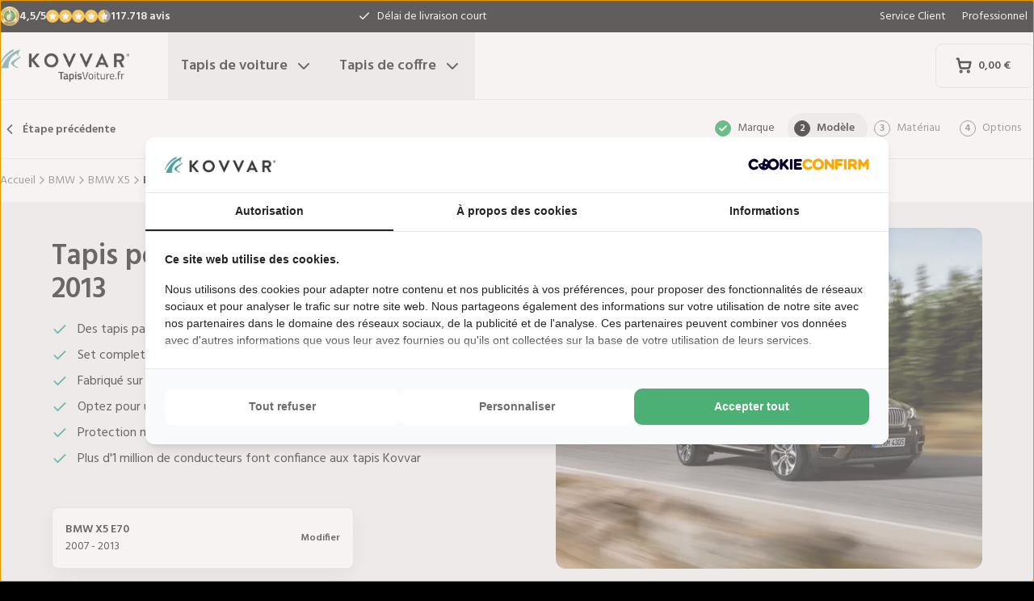

--- FILE ---
content_type: text/html; charset=utf-8
request_url: https://www.tapisvoiture.fr/tapis/bmw/x5/bmw-x5-e70-from-2007/
body_size: 34712
content:
<!DOCTYPE html><html lang="fr"><head><meta charSet="utf-8"/><meta name="viewport" content="width=device-width, initial-scale=1"/><link rel="preload" as="image" href="/images/logos/logo-fr-FR.svg" fetchPriority="high"/><link rel="preload" as="image" imageSrcSet="/_next/image/?url=https%3A%2F%2Fd7rh5s3nxmpy4.cloudfront.net%2FCMP4932%2F8%2FCT55992BI12824_cm_type_1057_BMW_X5_E70_2007_2013_IMD.jpg&amp;w=16&amp;q=60 16w, /_next/image/?url=https%3A%2F%2Fd7rh5s3nxmpy4.cloudfront.net%2FCMP4932%2F8%2FCT55992BI12824_cm_type_1057_BMW_X5_E70_2007_2013_IMD.jpg&amp;w=32&amp;q=60 32w, /_next/image/?url=https%3A%2F%2Fd7rh5s3nxmpy4.cloudfront.net%2FCMP4932%2F8%2FCT55992BI12824_cm_type_1057_BMW_X5_E70_2007_2013_IMD.jpg&amp;w=48&amp;q=60 48w, /_next/image/?url=https%3A%2F%2Fd7rh5s3nxmpy4.cloudfront.net%2FCMP4932%2F8%2FCT55992BI12824_cm_type_1057_BMW_X5_E70_2007_2013_IMD.jpg&amp;w=64&amp;q=60 64w, /_next/image/?url=https%3A%2F%2Fd7rh5s3nxmpy4.cloudfront.net%2FCMP4932%2F8%2FCT55992BI12824_cm_type_1057_BMW_X5_E70_2007_2013_IMD.jpg&amp;w=96&amp;q=60 96w, /_next/image/?url=https%3A%2F%2Fd7rh5s3nxmpy4.cloudfront.net%2FCMP4932%2F8%2FCT55992BI12824_cm_type_1057_BMW_X5_E70_2007_2013_IMD.jpg&amp;w=128&amp;q=60 128w, /_next/image/?url=https%3A%2F%2Fd7rh5s3nxmpy4.cloudfront.net%2FCMP4932%2F8%2FCT55992BI12824_cm_type_1057_BMW_X5_E70_2007_2013_IMD.jpg&amp;w=256&amp;q=60 256w, /_next/image/?url=https%3A%2F%2Fd7rh5s3nxmpy4.cloudfront.net%2FCMP4932%2F8%2FCT55992BI12824_cm_type_1057_BMW_X5_E70_2007_2013_IMD.jpg&amp;w=384&amp;q=60 384w, /_next/image/?url=https%3A%2F%2Fd7rh5s3nxmpy4.cloudfront.net%2FCMP4932%2F8%2FCT55992BI12824_cm_type_1057_BMW_X5_E70_2007_2013_IMD.jpg&amp;w=640&amp;q=60 640w, /_next/image/?url=https%3A%2F%2Fd7rh5s3nxmpy4.cloudfront.net%2FCMP4932%2F8%2FCT55992BI12824_cm_type_1057_BMW_X5_E70_2007_2013_IMD.jpg&amp;w=750&amp;q=60 750w, /_next/image/?url=https%3A%2F%2Fd7rh5s3nxmpy4.cloudfront.net%2FCMP4932%2F8%2FCT55992BI12824_cm_type_1057_BMW_X5_E70_2007_2013_IMD.jpg&amp;w=828&amp;q=60 828w, /_next/image/?url=https%3A%2F%2Fd7rh5s3nxmpy4.cloudfront.net%2FCMP4932%2F8%2FCT55992BI12824_cm_type_1057_BMW_X5_E70_2007_2013_IMD.jpg&amp;w=1080&amp;q=60 1080w, /_next/image/?url=https%3A%2F%2Fd7rh5s3nxmpy4.cloudfront.net%2FCMP4932%2F8%2FCT55992BI12824_cm_type_1057_BMW_X5_E70_2007_2013_IMD.jpg&amp;w=1200&amp;q=60 1200w, /_next/image/?url=https%3A%2F%2Fd7rh5s3nxmpy4.cloudfront.net%2FCMP4932%2F8%2FCT55992BI12824_cm_type_1057_BMW_X5_E70_2007_2013_IMD.jpg&amp;w=1920&amp;q=60 1920w, /_next/image/?url=https%3A%2F%2Fd7rh5s3nxmpy4.cloudfront.net%2FCMP4932%2F8%2FCT55992BI12824_cm_type_1057_BMW_X5_E70_2007_2013_IMD.jpg&amp;w=2048&amp;q=60 2048w, /_next/image/?url=https%3A%2F%2Fd7rh5s3nxmpy4.cloudfront.net%2FCMP4932%2F8%2FCT55992BI12824_cm_type_1057_BMW_X5_E70_2007_2013_IMD.jpg&amp;w=3840&amp;q=60 3840w" imageSizes="(max-width: 1024px) 368px, (min-width: 1280px) 496px, (min-width: 1280px) 528px, 656px" fetchPriority="high"/><link rel="preload" as="image" imageSrcSet="/_next/image/?url=https%3A%2F%2Fd7rh5s3nxmpy4.cloudfront.net%2FCMP4932%2F1%2FGAQD51BI1090_CM1057_BMW_X5_E70_2007_IMD.png&amp;w=128&amp;q=50 128w, /_next/image/?url=https%3A%2F%2Fd7rh5s3nxmpy4.cloudfront.net%2FCMP4932%2F1%2FGAQD51BI1090_CM1057_BMW_X5_E70_2007_IMD.png&amp;w=256&amp;q=50 256w, /_next/image/?url=https%3A%2F%2Fd7rh5s3nxmpy4.cloudfront.net%2FCMP4932%2F1%2FGAQD51BI1090_CM1057_BMW_X5_E70_2007_IMD.png&amp;w=384&amp;q=50 384w, /_next/image/?url=https%3A%2F%2Fd7rh5s3nxmpy4.cloudfront.net%2FCMP4932%2F1%2FGAQD51BI1090_CM1057_BMW_X5_E70_2007_IMD.png&amp;w=640&amp;q=50 640w, /_next/image/?url=https%3A%2F%2Fd7rh5s3nxmpy4.cloudfront.net%2FCMP4932%2F1%2FGAQD51BI1090_CM1057_BMW_X5_E70_2007_IMD.png&amp;w=750&amp;q=50 750w, /_next/image/?url=https%3A%2F%2Fd7rh5s3nxmpy4.cloudfront.net%2FCMP4932%2F1%2FGAQD51BI1090_CM1057_BMW_X5_E70_2007_IMD.png&amp;w=828&amp;q=50 828w, /_next/image/?url=https%3A%2F%2Fd7rh5s3nxmpy4.cloudfront.net%2FCMP4932%2F1%2FGAQD51BI1090_CM1057_BMW_X5_E70_2007_IMD.png&amp;w=1080&amp;q=50 1080w, /_next/image/?url=https%3A%2F%2Fd7rh5s3nxmpy4.cloudfront.net%2FCMP4932%2F1%2FGAQD51BI1090_CM1057_BMW_X5_E70_2007_IMD.png&amp;w=1200&amp;q=50 1200w, /_next/image/?url=https%3A%2F%2Fd7rh5s3nxmpy4.cloudfront.net%2FCMP4932%2F1%2FGAQD51BI1090_CM1057_BMW_X5_E70_2007_IMD.png&amp;w=1920&amp;q=50 1920w, /_next/image/?url=https%3A%2F%2Fd7rh5s3nxmpy4.cloudfront.net%2FCMP4932%2F1%2FGAQD51BI1090_CM1057_BMW_X5_E70_2007_IMD.png&amp;w=2048&amp;q=50 2048w, /_next/image/?url=https%3A%2F%2Fd7rh5s3nxmpy4.cloudfront.net%2FCMP4932%2F1%2FGAQD51BI1090_CM1057_BMW_X5_E70_2007_IMD.png&amp;w=3840&amp;q=50 3840w" imageSizes="(max-width: 768px) 25vw, (max-width: 1024px) 40vw, 20vw" fetchPriority="high"/><link rel="preload" as="image" imageSrcSet="/_next/image/?url=https%3A%2F%2Fd7rh5s3nxmpy4.cloudfront.net%2FCMP4932%2F1%2FGAQD9698BI19820_CM8393_BMW_X5_E70_2007_IMD.png&amp;w=128&amp;q=50 128w, /_next/image/?url=https%3A%2F%2Fd7rh5s3nxmpy4.cloudfront.net%2FCMP4932%2F1%2FGAQD9698BI19820_CM8393_BMW_X5_E70_2007_IMD.png&amp;w=256&amp;q=50 256w, /_next/image/?url=https%3A%2F%2Fd7rh5s3nxmpy4.cloudfront.net%2FCMP4932%2F1%2FGAQD9698BI19820_CM8393_BMW_X5_E70_2007_IMD.png&amp;w=384&amp;q=50 384w, /_next/image/?url=https%3A%2F%2Fd7rh5s3nxmpy4.cloudfront.net%2FCMP4932%2F1%2FGAQD9698BI19820_CM8393_BMW_X5_E70_2007_IMD.png&amp;w=640&amp;q=50 640w, /_next/image/?url=https%3A%2F%2Fd7rh5s3nxmpy4.cloudfront.net%2FCMP4932%2F1%2FGAQD9698BI19820_CM8393_BMW_X5_E70_2007_IMD.png&amp;w=750&amp;q=50 750w, /_next/image/?url=https%3A%2F%2Fd7rh5s3nxmpy4.cloudfront.net%2FCMP4932%2F1%2FGAQD9698BI19820_CM8393_BMW_X5_E70_2007_IMD.png&amp;w=828&amp;q=50 828w, /_next/image/?url=https%3A%2F%2Fd7rh5s3nxmpy4.cloudfront.net%2FCMP4932%2F1%2FGAQD9698BI19820_CM8393_BMW_X5_E70_2007_IMD.png&amp;w=1080&amp;q=50 1080w, /_next/image/?url=https%3A%2F%2Fd7rh5s3nxmpy4.cloudfront.net%2FCMP4932%2F1%2FGAQD9698BI19820_CM8393_BMW_X5_E70_2007_IMD.png&amp;w=1200&amp;q=50 1200w, /_next/image/?url=https%3A%2F%2Fd7rh5s3nxmpy4.cloudfront.net%2FCMP4932%2F1%2FGAQD9698BI19820_CM8393_BMW_X5_E70_2007_IMD.png&amp;w=1920&amp;q=50 1920w, /_next/image/?url=https%3A%2F%2Fd7rh5s3nxmpy4.cloudfront.net%2FCMP4932%2F1%2FGAQD9698BI19820_CM8393_BMW_X5_E70_2007_IMD.png&amp;w=2048&amp;q=50 2048w, /_next/image/?url=https%3A%2F%2Fd7rh5s3nxmpy4.cloudfront.net%2FCMP4932%2F1%2FGAQD9698BI19820_CM8393_BMW_X5_E70_2007_IMD.png&amp;w=3840&amp;q=50 3840w" imageSizes="(max-width: 768px) 25vw, (max-width: 1024px) 40vw, 20vw" fetchPriority="high"/><link rel="stylesheet" href="/_next/static/css/62a628f66bf602e7.css" data-precedence="next"/><link rel="stylesheet" href="/_next/static/css/b21adb085386fb47.css" data-precedence="next"/><link rel="preload" as="script" fetchPriority="low" href="/_next/static/chunks/webpack-2110f3c58792487e.js"/><script src="/_next/static/chunks/fd9d1056-be4cd2fbf2f2fd0f.js" async=""></script><script src="/_next/static/chunks/3235-4ec8350244aed764.js" async=""></script><script src="/_next/static/chunks/main-app-eb969b5e77b311be.js" async=""></script><script src="/_next/static/chunks/app/global-error-20b66e27393a8a58.js" async=""></script><script src="/_next/static/chunks/9661-14c5a5646f60185e.js" async=""></script><script src="/_next/static/chunks/8283-2eb513e6e0a676a4.js" async=""></script><script src="/_next/static/chunks/8064-dd8ab39a70698f3e.js" async=""></script><script src="/_next/static/chunks/6880-09f0054f31a00c0a.js" async=""></script><script src="/_next/static/chunks/7980-6c26c8e76f119d0a.js" async=""></script><script src="/_next/static/chunks/app/%5Blocale%5D/(shop)/carmats/%5Bmake%5D/%5Bmodel%5D/%5Btype%5D/page-856f33b64217a138.js" async=""></script><script src="/_next/static/chunks/app/%5Blocale%5D/(shop)/error-006d91119b60f339.js" async=""></script><script src="/_next/static/chunks/3788-148f322bebe1bc2d.js" async=""></script><script src="/_next/static/chunks/app/%5Blocale%5D/layout-7313a15fcfe463f5.js" async=""></script><script src="/_next/static/chunks/5532-784f4b412ff944b2.js" async=""></script><script src="/_next/static/chunks/app/%5Blocale%5D/(shop)/layout-671395f539886dcd.js" async=""></script><link rel="preconnect" href="https://cms.justcarpets.eu"/><link rel="preconnect" href="https://d7rh5s3nxmpy4.cloudfront.net"/><link rel="icon" href="/icon.ico" sizes="any"/><title>Tapis pour BMW X5 E70 | 2007 - 2013 | Ajustement parfait</title><meta name="description" content="Tapis de sol pour BMW X5 E70 , Sur Mesure ✓ Livraison rapide ✓ Tapis caoutchouc ou moquette ✓ Qualité constructeur ✓ Commandez dès maintenant !"/><link rel="canonical" href="https://www.tapisvoiture.fr/tapis/bmw/x5/bmw-x5-e70-from-2007/"/><link rel="alternate" hrefLang="pl-PL" href="https://www.motodywaniki.pl/dywaniki/bmw/x5/bmw-x5-e70-from-2007/"/><link rel="alternate" hrefLang="nl-NL" href="https://www.justcarpets.nl/automatten/bmw/x5/bmw-x5-e70-from-2007/"/><link rel="alternate" hrefLang="fr-FR" href="https://www.tapisvoiture.fr/tapis/bmw/x5/bmw-x5-e70-from-2007/"/><link rel="alternate" hrefLang="de-DE" href="https://www.onlinefussmatten.de/fussmatte/bmw/x5/bmw-x5-e70-from-2007/"/><link rel="alternate" hrefLang="es-ES" href="https://www.soloalfombrillas.es/alfombrillas-de-coche/bmw/x5/bmw-x5-e70-from-2007/"/><link rel="alternate" hrefLang="it-IT" href="https://www.tappetinionline.it/tappetini/bmw/x5/bmw-x5-e70-from-2007/"/><link rel="alternate" hrefLang="sv-SE" href="https://www.bilmattor.com/bilmattor/bmw/x5/bmw-x5-e70-from-2007/"/><link rel="alternate" hrefLang="da-DK" href="https://www.bilmaatteronline.dk/bilmaatter/bmw/x5/bmw-x5-e70-from-2007/"/><link rel="alternate" hrefLang="fi-FI" href="https://www.autonmatot.fi/automatot/bmw/x5/bmw-x5-e70-from-2007/"/><link rel="alternate" hrefLang="nb-NO" href="https://www.bilmatter.com/bilmatter/bmw/x5/bmw-x5-e70-from-2007/"/><meta property="og:title" content="Tapis pour BMW X5 E70 | 2007 - 2013 | Ajustement parfait"/><meta property="og:description" content="Tapis de sol pour BMW X5 E70 , Sur Mesure ✓ Livraison rapide ✓ Tapis caoutchouc ou moquette ✓ Qualité constructeur ✓ Commandez dès maintenant !"/><meta property="og:url" content="https://www.tapisvoiture.fr/tapis/bmw/x5/bmw-x5-e70-from-2007/"/><meta property="og:locale" content="fr_FR"/><meta property="og:image" content="https://d7rh5s3nxmpy4.cloudfront.net/CMP4932/8/CT55992BI12824_cm_type_1057_BMW_X5_E70_2007_2013_IMD.jpg"/><meta property="og:type" content="website"/><meta name="twitter:card" content="summary_large_image"/><meta name="twitter:title" content="Tapis pour BMW X5 E70 | 2007 - 2013 | Ajustement parfait"/><meta name="twitter:description" content="Tapis de sol pour BMW X5 E70 , Sur Mesure ✓ Livraison rapide ✓ Tapis caoutchouc ou moquette ✓ Qualité constructeur ✓ Commandez dès maintenant !"/><meta name="twitter:image" content="https://d7rh5s3nxmpy4.cloudfront.net/CMP4932/8/CT55992BI12824_cm_type_1057_BMW_X5_E70_2007_2013_IMD.jpg"/><meta name="next-size-adjust"/><script src="/_next/static/chunks/polyfills-78c92fac7aa8fdd8.js" noModule=""></script></head><body class="__className_1a4da7 flex min-h-screen flex-col"><noscript><iframe src="https://log.tapisvoiture.fr/ns.html?id=GTM-PPXQCWF" height="0" width="0" style="display:none;visibility:hidden"></iframe></noscript><header id="page-header" class="sticky top-0 z-30 border-b border-primary-lightest bg-white"><div class="bg-primary-darkest text-sm text-typography-on-color"><div class="container mx-auto flex min-h-10 grid-cols-[1fr_1fr_1fr] items-center justify-center py-2 lg:grid"><div class="min-h-[21px] min-w-36"></div><ul class="bg-topbar relative text-center hidden grow items-center lg:flex"><li class="absolute inset-0 flex items-center justify-center px-4 text-center text-sm transition-opacity opacity-1"><svg xmlns="http://www.w3.org/2000/svg" width="24" height="24" viewBox="0 0 24 24" fill="none" stroke="currentColor" stroke-width="2" stroke-linecap="round" stroke-linejoin="round" class="lucide lucide-check mr-2 h-4 w-4 text-white" aria-hidden="true"><path d="M20 6 9 17l-5-5"></path></svg> <!-- -->Tapis voiture sur mesure</li><li class="absolute inset-0 flex items-center justify-center px-4 text-center text-sm transition-opacity opacity-0"><svg xmlns="http://www.w3.org/2000/svg" width="24" height="24" viewBox="0 0 24 24" fill="none" stroke="currentColor" stroke-width="2" stroke-linecap="round" stroke-linejoin="round" class="lucide lucide-check mr-2 h-4 w-4 text-white" aria-hidden="true"><path d="M20 6 9 17l-5-5"></path></svg> <!-- -->Délai de livraison court</li><li class="absolute inset-0 flex items-center justify-center px-4 text-center text-sm transition-opacity opacity-0"><svg xmlns="http://www.w3.org/2000/svg" width="24" height="24" viewBox="0 0 24 24" fill="none" stroke="currentColor" stroke-width="2" stroke-linecap="round" stroke-linejoin="round" class="lucide lucide-check mr-2 h-4 w-4 text-white" aria-hidden="true"><path d="M20 6 9 17l-5-5"></path></svg> <!-- -->Ajustement original garanti</li></ul><ul class="hidden justify-end space-x-1 lg:flex"><li><a target="_blank" class="px-2" href="https://www.tapisvoiture.fr/service-client/">Service Client</a></li><li><a target="_blank" class="px-2" href="https://www.tapisvoiture.fr/service/professionnel/">Professionnel</a></li></ul></div></div><div class="container mx-auto flex items-center justify-between px-4 py-4 lg:px-0 lg:py-0"><div class="flex items-center justify-between"><button aria-label="Ouvrir la navigation" class="mr-6 lg:hidden" data-cy="mobile-menu-button"><svg xmlns="http://www.w3.org/2000/svg" width="24" height="24" viewBox="0 0 24 24" fill="none" stroke="currentColor" stroke-width="2" stroke-linecap="round" stroke-linejoin="round" class="lucide lucide-menu" aria-hidden="true"><line x1="4" x2="20" y1="12" y2="12"></line><line x1="4" x2="20" y1="6" y2="6"></line><line x1="4" x2="20" y1="18" y2="18"></line></svg></button><a aria-label="Accueil" href="/"><img alt="" fetchPriority="high" width="160" height="41" decoding="async" data-nimg="1" class="w-32 lg:mr-12 lg:w-40" style="color:transparent" src="/images/logos/logo-fr-FR.svg"/></a><ul class="flex hidden lg:flex"><li><button id="carmats-title" class="flex items-center px-4 py-7 text-lg font-semibold hover:text-gray-700" aria-expanded="false" aria-controls="carmats-title" data-cy="navigation-item">Tapis de voiture<svg xmlns="http://www.w3.org/2000/svg" width="24" height="24" viewBox="0 0 24 24" fill="none" stroke="currentColor" stroke-width="2" stroke-linecap="round" stroke-linejoin="round" class="lucide lucide-chevron-down ml-2"><path d="m6 9 6 6 6-6"></path></svg></button></li><li><button id="trunkmats-title" class="flex items-center px-4 py-7 text-lg font-semibold hover:text-gray-700" aria-expanded="false" aria-controls="trunkmats-title" data-cy="navigation-item">Tapis de coffre<svg xmlns="http://www.w3.org/2000/svg" width="24" height="24" viewBox="0 0 24 24" fill="none" stroke="currentColor" stroke-width="2" stroke-linecap="round" stroke-linejoin="round" class="lucide lucide-chevron-down ml-2"><path d="m6 9 6 6 6-6"></path></svg></button></li></ul></div><a class="flex items-center rounded border border-gray-100 bg-white px-4 py-3 text-sm font-semibold text-black transition hover:bg-gray-50 lg:rounded-lg lg:px-6 lg:py-4" href="/checkout/cart/"><div class="flex min-h-[21px] min-w-[72px] justify-start gap-1"><div class="relative"><svg xmlns="http://www.w3.org/2000/svg" width="24" height="24" viewBox="0 0 24 24" fill="none" stroke="currentColor" stroke-width="3" stroke-linecap="round" stroke-linejoin="round" class="lucide lucide-shopping-cart mr-2 h-5 w-5" aria-hidden="true"><circle cx="8" cy="21" r="1"></circle><circle cx="19" cy="21" r="1"></circle><path d="M2.05 2.05h2l2.66 12.42a2 2 0 0 0 2 1.58h9.78a2 2 0 0 0 1.95-1.57l1.65-7.43H5.12"></path></svg></div><dl><dt class="sr-only">Montant total du panier<!-- -->:</dt><dd></dd></dl></div></a></div><dialog class="Dialog_dialog___mImv FlyIn_fly-in__LO0Tj" data-full-screen="true"><header class="mb-8 flex items-center justify-between border-b border-primary-lightest p-4"><img alt="" loading="lazy" width="90" height="32" decoding="async" data-nimg="1" class="h-8 w-24" style="color:transparent" src="/images/logos/logo-fr-FR.svg"/><form method="dialog"><button class="p-2"><svg xmlns="http://www.w3.org/2000/svg" width="24" height="24" viewBox="0 0 24 24" fill="none" stroke="currentColor" stroke-width="2" stroke-linecap="round" stroke-linejoin="round" class="lucide lucide-x" aria-hidden="true"><path d="M18 6 6 18"></path><path d="m6 6 12 12"></path></svg></button></form></header><div class="flex-grow overflow-y-auto p-4" data-cy="mobile-menu"><nav class="mb-8"><h2 class="mb-2 text-xs text-typography-on-white-lightest">Nos produits</h2><div><button type="button" class="py-2 text-xl font-semibold" data-cy="drilldown-menu-button">Tapis de voiture</button><div class="absolute inset-0 max-h-full overflow-y-auto bg-white pb-5 transition-transform translate-x-full"><button class="sticky top-0 flex w-full items-center border-b border-primary-lightest bg-white p-4 text-sm font-semibold" type="button" data-cy="drilldown-back-button"><svg xmlns="http://www.w3.org/2000/svg" width="20" height="24" viewBox="0 0 24 24" fill="none" stroke="currentColor" stroke-width="2" stroke-linecap="round" stroke-linejoin="round" class="lucide lucide-chevron-left mr-2" aria-hidden="true"><path d="m15 18-6-6 6-6"></path></svg>Terug</button><span class="block px-4 py-3 text-xs font-semibold text-typography-on-white-lightest">Tapis de voiture</span><div><strong class="block bg-gray-50 px-4 py-3 font-semibold uppercase text-typography-on-white lg:mb-2 lg:bg-transparent lg:p-0 lg:normal-case lg:text-typography-on-white-lighter">Marques populaires</strong><ul><li class="border-b border-primary-lightest lg:border-0"><a class="block px-4 py-3 capitalize lg:px-0 lg:py-1 lg:hover:underline" href="/tapis/audi/">Audi</a></li><li class="border-b border-primary-lightest lg:border-0"><a class="block px-4 py-3 capitalize lg:px-0 lg:py-1 lg:hover:underline" href="/tapis/bmw/">BMW</a></li><li class="border-b border-primary-lightest lg:border-0"><a class="block px-4 py-3 capitalize lg:px-0 lg:py-1 lg:hover:underline" href="/tapis/citroen/">Citroen</a></li><li class="border-b border-primary-lightest lg:border-0"><a class="block px-4 py-3 capitalize lg:px-0 lg:py-1 lg:hover:underline" href="/tapis/ford/">Ford</a></li><li class="border-b border-primary-lightest lg:border-0"><a class="block px-4 py-3 capitalize lg:px-0 lg:py-1 lg:hover:underline" href="/tapis/kia/">Kia</a></li><li class="border-b border-primary-lightest lg:border-0"><a class="block px-4 py-3 capitalize lg:px-0 lg:py-1 lg:hover:underline" href="/tapis/mercedes/">Mercedes</a></li><li class="border-b border-primary-lightest lg:border-0"><a class="block px-4 py-3 capitalize lg:px-0 lg:py-1 lg:hover:underline" href="/tapis/peugeot/">Peugeot</a></li><li class="border-b border-primary-lightest lg:border-0"><a class="block px-4 py-3 capitalize lg:px-0 lg:py-1 lg:hover:underline" href="/tapis/renault/">Renault</a></li><li class="border-b border-primary-lightest lg:border-0"><a class="block px-4 py-3 capitalize lg:px-0 lg:py-1 lg:hover:underline" href="/tapis/toyota/">Toyota</a></li><li class="border-b border-primary-lightest lg:border-0"><a class="block px-4 py-3 capitalize lg:px-0 lg:py-1 lg:hover:underline" href="/tapis/volkswagen/">Volkswagen</a></li></ul></div><ul><li class="block bg-gray-50 px-4 py-3 font-semibold uppercase text-typography-on-white">a</li><li class="border-t border-gray-50"><div><a class="block px-4 py-3 capitalize" data-cy="drilldown-menu-link" href="/tapis/abarth/">Abarth</a></div></li><li class="border-t border-gray-50"><div><a class="block px-4 py-3 capitalize" data-cy="drilldown-menu-link" href="/tapis/aiways/">Aiways</a></div></li><li class="border-t border-gray-50"><div><a class="block px-4 py-3 capitalize" data-cy="drilldown-menu-link" href="/tapis/aixam/">Aixam</a></div></li><li class="border-t border-gray-50"><div><a class="block px-4 py-3 capitalize" data-cy="drilldown-menu-link" href="/tapis/alfa-romeo/">Alfa Romeo</a></div></li><li class="border-t border-gray-50"><div><a class="block px-4 py-3 capitalize" data-cy="drilldown-menu-link" href="/tapis/alpine/">Alpine</a></div></li><li class="border-t border-gray-50"><div><a class="block px-4 py-3 capitalize" data-cy="drilldown-menu-link" href="/tapis/aston-martin/">Aston Martin</a></div></li><li class="border-t border-gray-50"><div><a class="block px-4 py-3 capitalize" data-cy="drilldown-menu-link" href="/tapis/audi/">Audi</a></div></li><li class="block bg-gray-50 px-4 py-3 font-semibold uppercase text-typography-on-white">b</li><li class="border-t border-gray-50"><div><a class="block px-4 py-3 capitalize" data-cy="drilldown-menu-link" href="/tapis/bmw/">BMW</a></div></li><li class="border-t border-gray-50"><div><a class="block px-4 py-3 capitalize" data-cy="drilldown-menu-link" href="/tapis/byd/">BYD</a></div></li><li class="border-t border-gray-50"><div><a class="block px-4 py-3 capitalize" data-cy="drilldown-menu-link" href="/tapis/bentley/">Bentley</a></div></li><li class="block bg-gray-50 px-4 py-3 font-semibold uppercase text-typography-on-white">c</li><li class="border-t border-gray-50"><div><a class="block px-4 py-3 capitalize" data-cy="drilldown-menu-link" href="/tapis/cadillac/">Cadillac</a></div></li><li class="border-t border-gray-50"><div><a class="block px-4 py-3 capitalize" data-cy="drilldown-menu-link" href="/tapis/chatenet/">Chatenet</a></div></li><li class="border-t border-gray-50"><div><a class="block px-4 py-3 capitalize" data-cy="drilldown-menu-link" href="/tapis/chevrolet/">Chevrolet</a></div></li><li class="border-t border-gray-50"><div><a class="block px-4 py-3 capitalize" data-cy="drilldown-menu-link" href="/tapis/chrysler/">Chrysler</a></div></li><li class="border-t border-gray-50"><div><a class="block px-4 py-3 capitalize" data-cy="drilldown-menu-link" href="/tapis/citroen/">Citroën</a></div></li><li class="border-t border-gray-50"><div><a class="block px-4 py-3 capitalize" data-cy="drilldown-menu-link" href="/tapis/cupra/">Cupra</a></div></li><li class="block bg-gray-50 px-4 py-3 font-semibold uppercase text-typography-on-white">d</li><li class="border-t border-gray-50"><div><a class="block px-4 py-3 capitalize" data-cy="drilldown-menu-link" href="/tapis/daf/">DAF</a></div></li><li class="border-t border-gray-50"><div><a class="block px-4 py-3 capitalize" data-cy="drilldown-menu-link" href="/tapis/dfsk/">DFSK</a></div></li><li class="border-t border-gray-50"><div><a class="block px-4 py-3 capitalize" data-cy="drilldown-menu-link" href="/tapis/dr/">DR</a></div></li><li class="border-t border-gray-50"><div><a class="block px-4 py-3 capitalize" data-cy="drilldown-menu-link" href="/tapis/ds/">DS</a></div></li><li class="border-t border-gray-50"><div><a class="block px-4 py-3 capitalize" data-cy="drilldown-menu-link" href="/tapis/dacia/">Dacia</a></div></li><li class="border-t border-gray-50"><div><a class="block px-4 py-3 capitalize" data-cy="drilldown-menu-link" href="/tapis/daihatsu/">Daihatsu</a></div></li><li class="border-t border-gray-50"><div><a class="block px-4 py-3 capitalize" data-cy="drilldown-menu-link" href="/tapis/dodge/">Dodge</a></div></li><li class="border-t border-gray-50"><div><a class="block px-4 py-3 capitalize" data-cy="drilldown-menu-link" href="/tapis/dongfeng/">Dongfeng</a></div></li><li class="block bg-gray-50 px-4 py-3 font-semibold uppercase text-typography-on-white">e</li><li class="border-t border-gray-50"><div><a class="block px-4 py-3 capitalize" data-cy="drilldown-menu-link" href="/tapis/emc/">EMC</a></div></li><li class="border-t border-gray-50"><div><a class="block px-4 py-3 capitalize" data-cy="drilldown-menu-link" href="/tapis/evo/">EVO</a></div></li><li class="block bg-gray-50 px-4 py-3 font-semibold uppercase text-typography-on-white">f</li><li class="border-t border-gray-50"><div><a class="block px-4 py-3 capitalize" data-cy="drilldown-menu-link" href="/tapis/ferrari/">Ferrari</a></div></li><li class="border-t border-gray-50"><div><a class="block px-4 py-3 capitalize" data-cy="drilldown-menu-link" href="/tapis/fiat/">Fiat</a></div></li><li class="border-t border-gray-50"><div><a class="block px-4 py-3 capitalize" data-cy="drilldown-menu-link" href="/tapis/fisker/">Fisker</a></div></li><li class="border-t border-gray-50"><div><a class="block px-4 py-3 capitalize" data-cy="drilldown-menu-link" href="/tapis/ford/">Ford</a></div></li><li class="block bg-gray-50 px-4 py-3 font-semibold uppercase text-typography-on-white">g</li><li class="border-t border-gray-50"><div><a class="block px-4 py-3 capitalize" data-cy="drilldown-menu-link" href="/tapis/gwm/">GWM</a></div></li><li class="border-t border-gray-50"><div><a class="block px-4 py-3 capitalize" data-cy="drilldown-menu-link" href="/tapis/genesis/">Genesis</a></div></li><li class="block bg-gray-50 px-4 py-3 font-semibold uppercase text-typography-on-white">h</li><li class="border-t border-gray-50"><div><a class="block px-4 py-3 capitalize" data-cy="drilldown-menu-link" href="/tapis/honda/">Honda</a></div></li><li class="border-t border-gray-50"><div><a class="block px-4 py-3 capitalize" data-cy="drilldown-menu-link" href="/tapis/hongqi/">Hongqi</a></div></li><li class="border-t border-gray-50"><div><a class="block px-4 py-3 capitalize" data-cy="drilldown-menu-link" href="/tapis/hyundai/">Hyundai</a></div></li><li class="block bg-gray-50 px-4 py-3 font-semibold uppercase text-typography-on-white">i</li><li class="border-t border-gray-50"><div><a class="block px-4 py-3 capitalize" data-cy="drilldown-menu-link" href="/tapis/ickx/">ICKX</a></div></li><li class="border-t border-gray-50"><div><a class="block px-4 py-3 capitalize" data-cy="drilldown-menu-link" href="/tapis/ineos/">Ineos</a></div></li><li class="border-t border-gray-50"><div><a class="block px-4 py-3 capitalize" data-cy="drilldown-menu-link" href="/tapis/infiniti/">Infiniti</a></div></li><li class="border-t border-gray-50"><div><a class="block px-4 py-3 capitalize" data-cy="drilldown-menu-link" href="/tapis/isuzu/">Isuzu</a></div></li><li class="border-t border-gray-50"><div><a class="block px-4 py-3 capitalize" data-cy="drilldown-menu-link" href="/tapis/iveco/">Iveco</a></div></li><li class="block bg-gray-50 px-4 py-3 font-semibold uppercase text-typography-on-white">j</li><li class="border-t border-gray-50"><div><a class="block px-4 py-3 capitalize" data-cy="drilldown-menu-link" href="/tapis/jac/">JAC</a></div></li><li class="border-t border-gray-50"><div><a class="block px-4 py-3 capitalize" data-cy="drilldown-menu-link" href="/tapis/jaecoo/">Jaecoo</a></div></li><li class="border-t border-gray-50"><div><a class="block px-4 py-3 capitalize" data-cy="drilldown-menu-link" href="/tapis/jaguar/">Jaguar</a></div></li><li class="border-t border-gray-50"><div><a class="block px-4 py-3 capitalize" data-cy="drilldown-menu-link" href="/tapis/jeep/">Jeep</a></div></li><li class="block bg-gray-50 px-4 py-3 font-semibold uppercase text-typography-on-white">k</li><li class="border-t border-gray-50"><div><a class="block px-4 py-3 capitalize" data-cy="drilldown-menu-link" href="/tapis/kia/">Kia</a></div></li><li class="block bg-gray-50 px-4 py-3 font-semibold uppercase text-typography-on-white">l</li><li class="border-t border-gray-50"><div><a class="block px-4 py-3 capitalize" data-cy="drilldown-menu-link" href="/tapis/lada/">Lada</a></div></li><li class="border-t border-gray-50"><div><a class="block px-4 py-3 capitalize" data-cy="drilldown-menu-link" href="/tapis/lamborghini/">Lamborghini</a></div></li><li class="border-t border-gray-50"><div><a class="block px-4 py-3 capitalize" data-cy="drilldown-menu-link" href="/tapis/lancia/">Lancia</a></div></li><li class="border-t border-gray-50"><div><a class="block px-4 py-3 capitalize" data-cy="drilldown-menu-link" href="/tapis/land-rover/">Land Rover</a></div></li><li class="border-t border-gray-50"><div><a class="block px-4 py-3 capitalize" data-cy="drilldown-menu-link" href="/tapis/leapmotor/">Leapmotor</a></div></li><li class="border-t border-gray-50"><div><a class="block px-4 py-3 capitalize" data-cy="drilldown-menu-link" href="/tapis/lexus/">Lexus</a></div></li><li class="border-t border-gray-50"><div><a class="block px-4 py-3 capitalize" data-cy="drilldown-menu-link" href="/tapis/ligier/">Ligier</a></div></li><li class="border-t border-gray-50"><div><a class="block px-4 py-3 capitalize" data-cy="drilldown-menu-link" href="/tapis/lotus/">Lotus</a></div></li><li class="border-t border-gray-50"><div><a class="block px-4 py-3 capitalize" data-cy="drilldown-menu-link" href="/tapis/lynk-co/">Lynk &amp; Co</a></div></li><li class="block bg-gray-50 px-4 py-3 font-semibold uppercase text-typography-on-white">m</li><li class="border-t border-gray-50"><div><a class="block px-4 py-3 capitalize" data-cy="drilldown-menu-link" href="/tapis/man/">MAN</a></div></li><li class="border-t border-gray-50"><div><a class="block px-4 py-3 capitalize" data-cy="drilldown-menu-link" href="/tapis/mg/">MG</a></div></li><li class="border-t border-gray-50"><div><a class="block px-4 py-3 capitalize" data-cy="drilldown-menu-link" href="/tapis/maserati/">Maserati</a></div></li><li class="border-t border-gray-50"><div><a class="block px-4 py-3 capitalize" data-cy="drilldown-menu-link" href="/tapis/maxus/">Maxus</a></div></li><li class="border-t border-gray-50"><div><a class="block px-4 py-3 capitalize" data-cy="drilldown-menu-link" href="/tapis/mazda/">Mazda</a></div></li><li class="border-t border-gray-50"><div><a class="block px-4 py-3 capitalize" data-cy="drilldown-menu-link" href="/tapis/mclaren/">McLaren</a></div></li><li class="border-t border-gray-50"><div><a class="block px-4 py-3 capitalize" data-cy="drilldown-menu-link" href="/tapis/mercedes/">Mercedes</a></div></li><li class="border-t border-gray-50"><div><a class="block px-4 py-3 capitalize" data-cy="drilldown-menu-link" href="/tapis/microcar/">Microcar</a></div></li><li class="border-t border-gray-50"><div><a class="block px-4 py-3 capitalize" data-cy="drilldown-menu-link" href="/tapis/mini/">Mini</a></div></li><li class="border-t border-gray-50"><div><a class="block px-4 py-3 capitalize" data-cy="drilldown-menu-link" href="/tapis/mitsubishi/">Mitsubishi</a></div></li><li class="block bg-gray-50 px-4 py-3 font-semibold uppercase text-typography-on-white">n</li><li class="border-t border-gray-50"><div><a class="block px-4 py-3 capitalize" data-cy="drilldown-menu-link" href="/tapis/nio/">Nio</a></div></li><li class="border-t border-gray-50"><div><a class="block px-4 py-3 capitalize" data-cy="drilldown-menu-link" href="/tapis/nissan/">Nissan</a></div></li><li class="block bg-gray-50 px-4 py-3 font-semibold uppercase text-typography-on-white">o</li><li class="border-t border-gray-50"><div><a class="block px-4 py-3 capitalize" data-cy="drilldown-menu-link" href="/tapis/omoda/">Omoda</a></div></li><li class="border-t border-gray-50"><div><a class="block px-4 py-3 capitalize" data-cy="drilldown-menu-link" href="/tapis/opel/">Opel</a></div></li><li class="block bg-gray-50 px-4 py-3 font-semibold uppercase text-typography-on-white">p</li><li class="border-t border-gray-50"><div><a class="block px-4 py-3 capitalize" data-cy="drilldown-menu-link" href="/tapis/peugeot/">Peugeot</a></div></li><li class="border-t border-gray-50"><div><a class="block px-4 py-3 capitalize" data-cy="drilldown-menu-link" href="/tapis/polestar/">Polestar</a></div></li><li class="border-t border-gray-50"><div><a class="block px-4 py-3 capitalize" data-cy="drilldown-menu-link" href="/tapis/porsche/">Porsche</a></div></li><li class="block bg-gray-50 px-4 py-3 font-semibold uppercase text-typography-on-white">r</li><li class="border-t border-gray-50"><div><a class="block px-4 py-3 capitalize" data-cy="drilldown-menu-link" href="/tapis/ram/">RAM</a></div></li><li class="border-t border-gray-50"><div><a class="block px-4 py-3 capitalize" data-cy="drilldown-menu-link" href="/tapis/renault/">Renault</a></div></li><li class="border-t border-gray-50"><div><a class="block px-4 py-3 capitalize" data-cy="drilldown-menu-link" href="/tapis/rolls-royce/">Rolls Royce</a></div></li><li class="border-t border-gray-50"><div><a class="block px-4 py-3 capitalize" data-cy="drilldown-menu-link" href="/tapis/rover/">Rover</a></div></li><li class="block bg-gray-50 px-4 py-3 font-semibold uppercase text-typography-on-white">s</li><li class="border-t border-gray-50"><div><a class="block px-4 py-3 capitalize" data-cy="drilldown-menu-link" href="/tapis/saab/">Saab</a></div></li><li class="border-t border-gray-50"><div><a class="block px-4 py-3 capitalize" data-cy="drilldown-menu-link" href="/tapis/seat/">Seat</a></div></li><li class="border-t border-gray-50"><div><a class="block px-4 py-3 capitalize" data-cy="drilldown-menu-link" href="/tapis/seres/">Seres</a></div></li><li class="border-t border-gray-50"><div><a class="block px-4 py-3 capitalize" data-cy="drilldown-menu-link" href="/tapis/skoda/">Skoda</a></div></li><li class="border-t border-gray-50"><div><a class="block px-4 py-3 capitalize" data-cy="drilldown-menu-link" href="/tapis/smart/">Smart</a></div></li><li class="border-t border-gray-50"><div><a class="block px-4 py-3 capitalize" data-cy="drilldown-menu-link" href="/tapis/sportequipe/">Sportequipe</a></div></li><li class="border-t border-gray-50"><div><a class="block px-4 py-3 capitalize" data-cy="drilldown-menu-link" href="/tapis/ssangyong/">SsangYong</a></div></li><li class="border-t border-gray-50"><div><a class="block px-4 py-3 capitalize" data-cy="drilldown-menu-link" href="/tapis/subaru/">Subaru</a></div></li><li class="border-t border-gray-50"><div><a class="block px-4 py-3 capitalize" data-cy="drilldown-menu-link" href="/tapis/suzuki/">Suzuki</a></div></li><li class="block bg-gray-50 px-4 py-3 font-semibold uppercase text-typography-on-white">t</li><li class="border-t border-gray-50"><div><a class="block px-4 py-3 capitalize" data-cy="drilldown-menu-link" href="/tapis/tesla/">Tesla</a></div></li><li class="border-t border-gray-50"><div><a class="block px-4 py-3 capitalize" data-cy="drilldown-menu-link" href="/tapis/toyota/">Toyota</a></div></li><li class="block bg-gray-50 px-4 py-3 font-semibold uppercase text-typography-on-white">v</li><li class="border-t border-gray-50"><div><a class="block px-4 py-3 capitalize" data-cy="drilldown-menu-link" href="/tapis/vinfast/">Vinfast</a></div></li><li class="border-t border-gray-50"><div><a class="block px-4 py-3 capitalize" data-cy="drilldown-menu-link" href="/tapis/volkswagen/">Volkswagen</a></div></li><li class="border-t border-gray-50"><div><a class="block px-4 py-3 capitalize" data-cy="drilldown-menu-link" href="/tapis/volvo/">Volvo</a></div></li><li class="border-t border-gray-50"><div><a class="block px-4 py-3 capitalize" data-cy="drilldown-menu-link" href="/tapis/voyah/">Voyah</a></div></li><li class="block bg-gray-50 px-4 py-3 font-semibold uppercase text-typography-on-white">x</li><li class="border-t border-gray-50"><div><a class="block px-4 py-3 capitalize" data-cy="drilldown-menu-link" href="/tapis/xpeng/">Xpeng</a></div></li><li class="block bg-gray-50 px-4 py-3 font-semibold uppercase text-typography-on-white">z</li><li class="border-t border-gray-50"><div><a class="block px-4 py-3 capitalize" data-cy="drilldown-menu-link" href="/tapis/zeekr/">Zeekr</a></div></li></ul></div></div><div><button type="button" class="py-2 text-xl font-semibold" data-cy="drilldown-menu-button">Tapis de coffre</button><div class="absolute inset-0 max-h-full overflow-y-auto bg-white pb-5 transition-transform translate-x-full"><button class="sticky top-0 flex w-full items-center border-b border-primary-lightest bg-white p-4 text-sm font-semibold" type="button" data-cy="drilldown-back-button"><svg xmlns="http://www.w3.org/2000/svg" width="20" height="24" viewBox="0 0 24 24" fill="none" stroke="currentColor" stroke-width="2" stroke-linecap="round" stroke-linejoin="round" class="lucide lucide-chevron-left mr-2" aria-hidden="true"><path d="m15 18-6-6 6-6"></path></svg>Terug</button><span class="block px-4 py-3 text-xs font-semibold text-typography-on-white-lightest">Tapis de coffre</span><div><strong class="block bg-gray-50 px-4 py-3 font-semibold uppercase text-typography-on-white lg:mb-2 lg:bg-transparent lg:p-0 lg:normal-case lg:text-typography-on-white-lighter"> Marques populaires de tapis de coffre</strong><ul><li class="border-b border-primary-lightest lg:border-0"><a class="block px-4 py-3 capitalize lg:px-0 lg:py-1 lg:hover:underline" href="/tapis-de-coffre/audi/">Audi</a></li><li class="border-b border-primary-lightest lg:border-0"><a class="block px-4 py-3 capitalize lg:px-0 lg:py-1 lg:hover:underline" href="/tapis-de-coffre/bmw/">BMW</a></li><li class="border-b border-primary-lightest lg:border-0"><a class="block px-4 py-3 capitalize lg:px-0 lg:py-1 lg:hover:underline" href="/tapis-de-coffre/citroen/">Citroen</a></li><li class="border-b border-primary-lightest lg:border-0"><a class="block px-4 py-3 capitalize lg:px-0 lg:py-1 lg:hover:underline" href="/tapis-de-coffre/ford/">Ford</a></li><li class="border-b border-primary-lightest lg:border-0"><a class="block px-4 py-3 capitalize lg:px-0 lg:py-1 lg:hover:underline" href="/tapis-de-coffre/mercedes/">Mercedes</a></li><li class="border-b border-primary-lightest lg:border-0"><a class="block px-4 py-3 capitalize lg:px-0 lg:py-1 lg:hover:underline" href="/tapis-de-coffre/mg/">MG</a></li><li class="border-b border-primary-lightest lg:border-0"><a class="block px-4 py-3 capitalize lg:px-0 lg:py-1 lg:hover:underline" href="/tapis-de-coffre/peugeot/">Peugeot</a></li><li class="border-b border-primary-lightest lg:border-0"><a class="block px-4 py-3 capitalize lg:px-0 lg:py-1 lg:hover:underline" href="/tapis-de-coffre/renault/">Renault</a></li><li class="border-b border-primary-lightest lg:border-0"><a class="block px-4 py-3 capitalize lg:px-0 lg:py-1 lg:hover:underline" href="/tapis-de-coffre/volkswagen/">Volkswagen</a></li><li class="border-b border-primary-lightest lg:border-0"><a class="block px-4 py-3 capitalize lg:px-0 lg:py-1 lg:hover:underline" href="/tapis-de-coffre/volvo/">Volvo</a></li></ul></div><ul><li class="block bg-gray-50 px-4 py-3 font-semibold uppercase text-typography-on-white">a</li><li class="border-t border-gray-50"><div><a class="block px-4 py-3 capitalize" data-cy="drilldown-menu-link" href="/tapis-de-coffre/abarth/">Abarth</a></div></li><li class="border-t border-gray-50"><div><a class="block px-4 py-3 capitalize" data-cy="drilldown-menu-link" href="/tapis-de-coffre/aiways/">Aiways</a></div></li><li class="border-t border-gray-50"><div><a class="block px-4 py-3 capitalize" data-cy="drilldown-menu-link" href="/tapis-de-coffre/alfa-romeo/">Alfa Romeo</a></div></li><li class="border-t border-gray-50"><div><a class="block px-4 py-3 capitalize" data-cy="drilldown-menu-link" href="/tapis-de-coffre/alpine/">Alpine</a></div></li><li class="border-t border-gray-50"><div><a class="block px-4 py-3 capitalize" data-cy="drilldown-menu-link" href="/tapis-de-coffre/aston-martin/">Aston Martin</a></div></li><li class="border-t border-gray-50"><div><a class="block px-4 py-3 capitalize" data-cy="drilldown-menu-link" href="/tapis-de-coffre/audi/">Audi</a></div></li><li class="block bg-gray-50 px-4 py-3 font-semibold uppercase text-typography-on-white">b</li><li class="border-t border-gray-50"><div><a class="block px-4 py-3 capitalize" data-cy="drilldown-menu-link" href="/tapis-de-coffre/bmw/">BMW</a></div></li><li class="border-t border-gray-50"><div><a class="block px-4 py-3 capitalize" data-cy="drilldown-menu-link" href="/tapis-de-coffre/byd/">BYD</a></div></li><li class="border-t border-gray-50"><div><a class="block px-4 py-3 capitalize" data-cy="drilldown-menu-link" href="/tapis-de-coffre/bentley/">Bentley</a></div></li><li class="block bg-gray-50 px-4 py-3 font-semibold uppercase text-typography-on-white">c</li><li class="border-t border-gray-50"><div><a class="block px-4 py-3 capitalize" data-cy="drilldown-menu-link" href="/tapis-de-coffre/chevrolet/">Chevrolet</a></div></li><li class="border-t border-gray-50"><div><a class="block px-4 py-3 capitalize" data-cy="drilldown-menu-link" href="/tapis-de-coffre/chrysler/">Chrysler</a></div></li><li class="border-t border-gray-50"><div><a class="block px-4 py-3 capitalize" data-cy="drilldown-menu-link" href="/tapis-de-coffre/citroen/">Citroën</a></div></li><li class="border-t border-gray-50"><div><a class="block px-4 py-3 capitalize" data-cy="drilldown-menu-link" href="/tapis-de-coffre/cupra/">Cupra</a></div></li><li class="block bg-gray-50 px-4 py-3 font-semibold uppercase text-typography-on-white">d</li><li class="border-t border-gray-50"><div><a class="block px-4 py-3 capitalize" data-cy="drilldown-menu-link" href="/tapis-de-coffre/daf/">DAF</a></div></li><li class="border-t border-gray-50"><div><a class="block px-4 py-3 capitalize" data-cy="drilldown-menu-link" href="/tapis-de-coffre/dfsk/">DFSK</a></div></li><li class="border-t border-gray-50"><div><a class="block px-4 py-3 capitalize" data-cy="drilldown-menu-link" href="/tapis-de-coffre/dr/">DR</a></div></li><li class="border-t border-gray-50"><div><a class="block px-4 py-3 capitalize" data-cy="drilldown-menu-link" href="/tapis-de-coffre/ds/">DS</a></div></li><li class="border-t border-gray-50"><div><a class="block px-4 py-3 capitalize" data-cy="drilldown-menu-link" href="/tapis-de-coffre/dacia/">Dacia</a></div></li><li class="border-t border-gray-50"><div><a class="block px-4 py-3 capitalize" data-cy="drilldown-menu-link" href="/tapis-de-coffre/daihatsu/">Daihatsu</a></div></li><li class="border-t border-gray-50"><div><a class="block px-4 py-3 capitalize" data-cy="drilldown-menu-link" href="/tapis-de-coffre/dodge/">Dodge</a></div></li><li class="border-t border-gray-50"><div><a class="block px-4 py-3 capitalize" data-cy="drilldown-menu-link" href="/tapis-de-coffre/dongfeng/">Dongfeng</a></div></li><li class="block bg-gray-50 px-4 py-3 font-semibold uppercase text-typography-on-white">e</li><li class="border-t border-gray-50"><div><a class="block px-4 py-3 capitalize" data-cy="drilldown-menu-link" href="/tapis-de-coffre/emc/">EMC</a></div></li><li class="border-t border-gray-50"><div><a class="block px-4 py-3 capitalize" data-cy="drilldown-menu-link" href="/tapis-de-coffre/evo/">EVO</a></div></li><li class="block bg-gray-50 px-4 py-3 font-semibold uppercase text-typography-on-white">f</li><li class="border-t border-gray-50"><div><a class="block px-4 py-3 capitalize" data-cy="drilldown-menu-link" href="/tapis-de-coffre/fiat/">Fiat</a></div></li><li class="border-t border-gray-50"><div><a class="block px-4 py-3 capitalize" data-cy="drilldown-menu-link" href="/tapis-de-coffre/fisker/">Fisker</a></div></li><li class="border-t border-gray-50"><div><a class="block px-4 py-3 capitalize" data-cy="drilldown-menu-link" href="/tapis-de-coffre/ford/">Ford</a></div></li><li class="block bg-gray-50 px-4 py-3 font-semibold uppercase text-typography-on-white">g</li><li class="border-t border-gray-50"><div><a class="block px-4 py-3 capitalize" data-cy="drilldown-menu-link" href="/tapis-de-coffre/gwm/">GWM</a></div></li><li class="border-t border-gray-50"><div><a class="block px-4 py-3 capitalize" data-cy="drilldown-menu-link" href="/tapis-de-coffre/genesis/">Genesis</a></div></li><li class="block bg-gray-50 px-4 py-3 font-semibold uppercase text-typography-on-white">h</li><li class="border-t border-gray-50"><div><a class="block px-4 py-3 capitalize" data-cy="drilldown-menu-link" href="/tapis-de-coffre/honda/">Honda</a></div></li><li class="border-t border-gray-50"><div><a class="block px-4 py-3 capitalize" data-cy="drilldown-menu-link" href="/tapis-de-coffre/hongqi/">Hongqi</a></div></li><li class="border-t border-gray-50"><div><a class="block px-4 py-3 capitalize" data-cy="drilldown-menu-link" href="/tapis-de-coffre/hyundai/">Hyundai</a></div></li><li class="block bg-gray-50 px-4 py-3 font-semibold uppercase text-typography-on-white">i</li><li class="border-t border-gray-50"><div><a class="block px-4 py-3 capitalize" data-cy="drilldown-menu-link" href="/tapis-de-coffre/ickx/">ICKX</a></div></li><li class="border-t border-gray-50"><div><a class="block px-4 py-3 capitalize" data-cy="drilldown-menu-link" href="/tapis-de-coffre/ineos/">Ineos</a></div></li><li class="border-t border-gray-50"><div><a class="block px-4 py-3 capitalize" data-cy="drilldown-menu-link" href="/tapis-de-coffre/infiniti/">Infiniti</a></div></li><li class="block bg-gray-50 px-4 py-3 font-semibold uppercase text-typography-on-white">j</li><li class="border-t border-gray-50"><div><a class="block px-4 py-3 capitalize" data-cy="drilldown-menu-link" href="/tapis-de-coffre/jac/">JAC</a></div></li><li class="border-t border-gray-50"><div><a class="block px-4 py-3 capitalize" data-cy="drilldown-menu-link" href="/tapis-de-coffre/jaecoo/">Jaecoo</a></div></li><li class="border-t border-gray-50"><div><a class="block px-4 py-3 capitalize" data-cy="drilldown-menu-link" href="/tapis-de-coffre/jaguar/">Jaguar</a></div></li><li class="border-t border-gray-50"><div><a class="block px-4 py-3 capitalize" data-cy="drilldown-menu-link" href="/tapis-de-coffre/jeep/">Jeep</a></div></li><li class="block bg-gray-50 px-4 py-3 font-semibold uppercase text-typography-on-white">k</li><li class="border-t border-gray-50"><div><a class="block px-4 py-3 capitalize" data-cy="drilldown-menu-link" href="/tapis-de-coffre/kia/">Kia</a></div></li><li class="block bg-gray-50 px-4 py-3 font-semibold uppercase text-typography-on-white">l</li><li class="border-t border-gray-50"><div><a class="block px-4 py-3 capitalize" data-cy="drilldown-menu-link" href="/tapis-de-coffre/lamborghini/">Lamborghini</a></div></li><li class="border-t border-gray-50"><div><a class="block px-4 py-3 capitalize" data-cy="drilldown-menu-link" href="/tapis-de-coffre/lancia/">Lancia</a></div></li><li class="border-t border-gray-50"><div><a class="block px-4 py-3 capitalize" data-cy="drilldown-menu-link" href="/tapis-de-coffre/land-rover/">Land Rover</a></div></li><li class="border-t border-gray-50"><div><a class="block px-4 py-3 capitalize" data-cy="drilldown-menu-link" href="/tapis-de-coffre/leapmotor/">Leapmotor</a></div></li><li class="border-t border-gray-50"><div><a class="block px-4 py-3 capitalize" data-cy="drilldown-menu-link" href="/tapis-de-coffre/lexus/">Lexus</a></div></li><li class="border-t border-gray-50"><div><a class="block px-4 py-3 capitalize" data-cy="drilldown-menu-link" href="/tapis-de-coffre/lotus/">Lotus</a></div></li><li class="border-t border-gray-50"><div><a class="block px-4 py-3 capitalize" data-cy="drilldown-menu-link" href="/tapis-de-coffre/lynk-co/">Lynk &amp; Co</a></div></li><li class="block bg-gray-50 px-4 py-3 font-semibold uppercase text-typography-on-white">m</li><li class="border-t border-gray-50"><div><a class="block px-4 py-3 capitalize" data-cy="drilldown-menu-link" href="/tapis-de-coffre/mg/">MG</a></div></li><li class="border-t border-gray-50"><div><a class="block px-4 py-3 capitalize" data-cy="drilldown-menu-link" href="/tapis-de-coffre/maserati/">Maserati</a></div></li><li class="border-t border-gray-50"><div><a class="block px-4 py-3 capitalize" data-cy="drilldown-menu-link" href="/tapis-de-coffre/maxus/">Maxus</a></div></li><li class="border-t border-gray-50"><div><a class="block px-4 py-3 capitalize" data-cy="drilldown-menu-link" href="/tapis-de-coffre/mazda/">Mazda</a></div></li><li class="border-t border-gray-50"><div><a class="block px-4 py-3 capitalize" data-cy="drilldown-menu-link" href="/tapis-de-coffre/mercedes/">Mercedes</a></div></li><li class="border-t border-gray-50"><div><a class="block px-4 py-3 capitalize" data-cy="drilldown-menu-link" href="/tapis-de-coffre/microcar/">Microcar</a></div></li><li class="border-t border-gray-50"><div><a class="block px-4 py-3 capitalize" data-cy="drilldown-menu-link" href="/tapis-de-coffre/mini/">Mini</a></div></li><li class="border-t border-gray-50"><div><a class="block px-4 py-3 capitalize" data-cy="drilldown-menu-link" href="/tapis-de-coffre/mitsubishi/">Mitsubishi</a></div></li><li class="block bg-gray-50 px-4 py-3 font-semibold uppercase text-typography-on-white">n</li><li class="border-t border-gray-50"><div><a class="block px-4 py-3 capitalize" data-cy="drilldown-menu-link" href="/tapis-de-coffre/nio/">Nio</a></div></li><li class="border-t border-gray-50"><div><a class="block px-4 py-3 capitalize" data-cy="drilldown-menu-link" href="/tapis-de-coffre/nissan/">Nissan</a></div></li><li class="block bg-gray-50 px-4 py-3 font-semibold uppercase text-typography-on-white">o</li><li class="border-t border-gray-50"><div><a class="block px-4 py-3 capitalize" data-cy="drilldown-menu-link" href="/tapis-de-coffre/omoda/">Omoda</a></div></li><li class="border-t border-gray-50"><div><a class="block px-4 py-3 capitalize" data-cy="drilldown-menu-link" href="/tapis-de-coffre/opel/">Opel</a></div></li><li class="block bg-gray-50 px-4 py-3 font-semibold uppercase text-typography-on-white">p</li><li class="border-t border-gray-50"><div><a class="block px-4 py-3 capitalize" data-cy="drilldown-menu-link" href="/tapis-de-coffre/peugeot/">Peugeot</a></div></li><li class="border-t border-gray-50"><div><a class="block px-4 py-3 capitalize" data-cy="drilldown-menu-link" href="/tapis-de-coffre/polestar/">Polestar</a></div></li><li class="border-t border-gray-50"><div><a class="block px-4 py-3 capitalize" data-cy="drilldown-menu-link" href="/tapis-de-coffre/porsche/">Porsche</a></div></li><li class="block bg-gray-50 px-4 py-3 font-semibold uppercase text-typography-on-white">r</li><li class="border-t border-gray-50"><div><a class="block px-4 py-3 capitalize" data-cy="drilldown-menu-link" href="/tapis-de-coffre/renault/">Renault</a></div></li><li class="block bg-gray-50 px-4 py-3 font-semibold uppercase text-typography-on-white">s</li><li class="border-t border-gray-50"><div><a class="block px-4 py-3 capitalize" data-cy="drilldown-menu-link" href="/tapis-de-coffre/saab/">Saab</a></div></li><li class="border-t border-gray-50"><div><a class="block px-4 py-3 capitalize" data-cy="drilldown-menu-link" href="/tapis-de-coffre/seat/">Seat</a></div></li><li class="border-t border-gray-50"><div><a class="block px-4 py-3 capitalize" data-cy="drilldown-menu-link" href="/tapis-de-coffre/seres/">Seres</a></div></li><li class="border-t border-gray-50"><div><a class="block px-4 py-3 capitalize" data-cy="drilldown-menu-link" href="/tapis-de-coffre/skoda/">Skoda</a></div></li><li class="border-t border-gray-50"><div><a class="block px-4 py-3 capitalize" data-cy="drilldown-menu-link" href="/tapis-de-coffre/smart/">Smart</a></div></li><li class="border-t border-gray-50"><div><a class="block px-4 py-3 capitalize" data-cy="drilldown-menu-link" href="/tapis-de-coffre/sportequipe/">Sportequipe</a></div></li><li class="border-t border-gray-50"><div><a class="block px-4 py-3 capitalize" data-cy="drilldown-menu-link" href="/tapis-de-coffre/ssangyong/">SsangYong</a></div></li><li class="border-t border-gray-50"><div><a class="block px-4 py-3 capitalize" data-cy="drilldown-menu-link" href="/tapis-de-coffre/subaru/">Subaru</a></div></li><li class="border-t border-gray-50"><div><a class="block px-4 py-3 capitalize" data-cy="drilldown-menu-link" href="/tapis-de-coffre/suzuki/">Suzuki</a></div></li><li class="block bg-gray-50 px-4 py-3 font-semibold uppercase text-typography-on-white">t</li><li class="border-t border-gray-50"><div><a class="block px-4 py-3 capitalize" data-cy="drilldown-menu-link" href="/tapis-de-coffre/tesla/">Tesla</a></div></li><li class="border-t border-gray-50"><div><a class="block px-4 py-3 capitalize" data-cy="drilldown-menu-link" href="/tapis-de-coffre/toyota/">Toyota</a></div></li><li class="block bg-gray-50 px-4 py-3 font-semibold uppercase text-typography-on-white">v</li><li class="border-t border-gray-50"><div><a class="block px-4 py-3 capitalize" data-cy="drilldown-menu-link" href="/tapis-de-coffre/vinfast/">Vinfast</a></div></li><li class="border-t border-gray-50"><div><a class="block px-4 py-3 capitalize" data-cy="drilldown-menu-link" href="/tapis-de-coffre/volkswagen/">Volkswagen</a></div></li><li class="border-t border-gray-50"><div><a class="block px-4 py-3 capitalize" data-cy="drilldown-menu-link" href="/tapis-de-coffre/volvo/">Volvo</a></div></li><li class="border-t border-gray-50"><div><a class="block px-4 py-3 capitalize" data-cy="drilldown-menu-link" href="/tapis-de-coffre/voyah/">Voyah</a></div></li><li class="block bg-gray-50 px-4 py-3 font-semibold uppercase text-typography-on-white">x</li><li class="border-t border-gray-50"><div><a class="block px-4 py-3 capitalize" data-cy="drilldown-menu-link" href="/tapis-de-coffre/xpeng/">Xpeng</a></div></li><li class="block bg-gray-50 px-4 py-3 font-semibold uppercase text-typography-on-white">z</li><li class="border-t border-gray-50"><div><a class="block px-4 py-3 capitalize" data-cy="drilldown-menu-link" href="/tapis-de-coffre/zeekr/">Zeekr</a></div></li></ul></div></div></nav><nav class="mb-8"><h2 class="mb-2 text-xs text-typography-on-white-lightest">Service</h2><ul><li class="py-1"><a href="/service/garantie/">Garantie</a></li><li class="py-1"><a href="/service/politique-de-retours/">Politique de retours</a></li><li class="py-1"><a href="/service/mentions-legales/">Mentions légales</a></li><li class="py-1"><a href="/service-client/foire-aux-questions/">Questions et réponses</a></li><li class="py-1"><a href="/qui-somme-nous/">À propos de nous</a></li><li class="py-1"><a href="/service-client/contact/">Nous contacter</a></li><li class="py-1"><a href="/service/professionnel/">Professionnel</a></li><li class="py-1"><a href="/blog/">Blog</a></li></ul></nav><nav class="mb-8"><h2 class="mb-2 text-xs text-typography-on-white-lightest">Centre d&#x27;aide</h2><ul><li class="py-1"><a href="/service/cgv/">Conditions générales de ventes</a></li><li class="py-1"><a href="/service/politique-de-cookies/">Cookies</a></li><li class="py-1"><a href="/service/politique-de-confidentialite/">Politique de confidentialité</a></li></ul></nav></div></dialog></header><div class="fixed left-0 right-0 top-header-height z-20 Header_sticky-vehicle-select__a_FMm"><div class="border-y border-gray-100 bg-white py-2 Header_sticky-vehicle-select-inner__D96AV" data-cy="vehicle-select-in-header"><form class="grid grid-cols-1 gap-4 text-typography-on-white container mx-auto px-4 lg:grid-cols-3"><div class="gap-2 grid-cols-2 grid lg:col-span-2"><div class="relative flex flex-col gap-2"><div class="relative text-typography-on-white"><select required="" data-cy="vehicle-select-make" aria-label="Sélectionner la marque" class="w-full appearance-none rounded border border-gray-300 bg-white py-4 pl-4 pr-12 text-black outline-none transition focus:border-black focus:ring-1 focus:ring-black disabled:bg-gray-100 disabled:text-typography-on-color-darkest"><option value="" disabled="" selected="">Sélectionner la marque</option></select><svg xmlns="http://www.w3.org/2000/svg" width="24" height="24" viewBox="0 0 24 24" fill="none" stroke="currentColor" stroke-width="2" stroke-linecap="round" stroke-linejoin="round" class="lucide lucide-chevron-down pointer-events-none absolute right-4 top-1/2 -translate-y-1/2" aria-hidden="true"><path d="m6 9 6 6 6-6"></path></svg></div></div><div class="relative flex flex-col gap-2"><div class="relative text-typography-on-white"><select disabled="" data-cy="vehicle-select-model" aria-label="Sélectionner le modèle" class="w-full appearance-none rounded border border-gray-300 bg-white py-4 pl-4 pr-12 text-black outline-none transition focus:border-black focus:ring-1 focus:ring-black disabled:bg-gray-100 disabled:text-typography-on-color-darkest"><option value="" disabled="" selected="">Sélectionner d&#x27;abord la marque</option></select><svg xmlns="http://www.w3.org/2000/svg" width="24" height="24" viewBox="0 0 24 24" fill="none" stroke="currentColor" stroke-width="2" stroke-linecap="round" stroke-linejoin="round" class="lucide lucide-chevron-down pointer-events-none absolute right-4 top-1/2 -translate-y-1/2" aria-hidden="true"><path d="m6 9 6 6 6-6"></path></svg></div></div></div><button type="submit" class="flex relative items-center rounded font-semibold justify-center text-center gap-2 disabled:pointer-events-none disabled:bg-gray-100 disabled:border-gray-100 disabled:text-typography-on-color-darkest bg-cta border-cta text-white hover:bg-cta-darkest hover:border-cta-darkest transition text-base py-4 px-6 border-2 text-center hidden lg:block" data-cy="vehicle-select-submit-button"><span class="w-full">Trouver mes tapis de voiture</span></button></form></div></div><script type="application/ld+json">{"@context":"http:\/\/schema.org","@graph":[{"@id":"https:\/\/www.tapisvoiture.fr\/#Organization","@type":"Organization","name":"Tapis Voiture","sameAs":"https:\/\/www.ekomi.fr\/avis-clients-tapisvoiturefr.html","aggregateRating":{"@type":"AggregateRating","bestRating":"5","worstRating":"1","ratingValue":"4.5","reviewCount":"20775","url":"https:\/\/www.ekomi.fr\/avis-clients-tapisvoiturefr.html"}},{"@type":"Product","name":"Tapis pour BMW X5 E70  | 2007 - 2013","image":"https:\/\/d7rh5s3nxmpy4.cloudfront.net\/CMP4932\/19\/bmw_x5_e70_1057.jpg","brand":{"@type":"Organization","name":"Kovvar"},"offers":{"@type":"Offer","url":"https:\/\/www.tapisvoiture.fr\/tapis\/bmw\/x5\/bmw-x5-e70-from-2007\/","priceCurrency":"EUR","price":"38.95","availability":"https:\/\/schema.org\/InStock","itemCondition":"https:\/\/schema.org\/NewCondition"},"aggregateRating":{"@type":"AggregateRating","ratingValue":"4.5","bestRating":"5","worstRating":"1","ratingCount":"104"}}]}</script><main><aside class="border-b border-primary-lightest py-4"><div class="container mx-auto px-4 lg:px-0"><section class="flex justify-between gap-4"><a class="flex items-center py-2 text-sm font-semibold relative shrink-0 after:absolute after:left-full after:z-10 after:h-full after:w-10 after:bg-gradient-to-r after:from-white after:via-white after:to-transparent after:content-[&#x27;&#x27;]" href="/tapis/bmw/x5/"><svg xmlns="http://www.w3.org/2000/svg" width="24" height="24" viewBox="0 0 24 24" fill="none" stroke="currentColor" stroke-width="2" stroke-linecap="round" stroke-linejoin="round" class="lucide lucide-chevron-left mr-1 h-5 w-5 p-0.5 lg:h-6 lg:w-6" aria-hidden="true"><path d="m15 18-6-6 6-6"></path></svg>Étape précédente</a><ol class="no-scrollbar flex max-w-full overflow-x-auto relative scroll-pl-5 pl-5"><li class="flex-shrink-0"><a class="flex items-center rounded-full p-2 pr-4 text-sm" href="/tapis/bmw/"><div class="mr-2 flex h-5 w-5 items-center justify-center rounded-full border text-xs font-semibold text-white border-green-600 bg-green-600"><dl class="sr-only"><dd>1</dd></dl><svg xmlns="http://www.w3.org/2000/svg" width="24" height="24" viewBox="0 0 24 24" fill="none" stroke="currentColor" stroke-width="4" stroke-linecap="round" stroke-linejoin="round" class="lucide lucide-check h-3 w-3" aria-hidden="true"><path d="M20 6 9 17l-5-5"></path></svg></div><p class="">Marque</p></a></li><li class="flex-shrink-0"><div class="flex items-center rounded-full p-2 pr-4 text-sm bg-gray-50 font-semibold"><div class="mr-2 flex h-5 w-5 items-center justify-center rounded-full border text-xs font-semibold text-white border-black bg-black"><dl class=""><dd>2</dd></dl><svg xmlns="http://www.w3.org/2000/svg" width="24" height="24" viewBox="0 0 24 24" fill="none" stroke="currentColor" stroke-width="4" stroke-linecap="round" stroke-linejoin="round" class="lucide lucide-check h-3 w-3 sr-only" aria-hidden="true"><path d="M20 6 9 17l-5-5"></path></svg></div><p class="">Modèle</p></div></li><li class="flex-shrink-0"><div class="flex items-center rounded-full p-2 pr-4 text-sm"><div class="mr-2 flex h-5 w-5 items-center justify-center rounded-full border text-xs font-semibold border-gray-500 text-gray-500"><dl class=""><dd>3</dd></dl><svg xmlns="http://www.w3.org/2000/svg" width="24" height="24" viewBox="0 0 24 24" fill="none" stroke="currentColor" stroke-width="4" stroke-linecap="round" stroke-linejoin="round" class="lucide lucide-check h-3 w-3 sr-only" aria-hidden="true"><path d="M20 6 9 17l-5-5"></path></svg></div><p class="text-gray-500">Matériau</p></div></li><li class="flex-shrink-0"><div class="flex items-center rounded-full p-2 pr-4 text-sm"><div class="mr-2 flex h-5 w-5 items-center justify-center rounded-full border text-xs font-semibold border-gray-500 text-gray-500"><dl class=""><dd>4</dd></dl><svg xmlns="http://www.w3.org/2000/svg" width="24" height="24" viewBox="0 0 24 24" fill="none" stroke="currentColor" stroke-width="4" stroke-linecap="round" stroke-linejoin="round" class="lucide lucide-check h-3 w-3 sr-only" aria-hidden="true"><path d="M20 6 9 17l-5-5"></path></svg></div><p class="text-gray-500">Options</p></div></li></ol></section></div></aside><nav class="container mx-auto my-4 px-4 lg:px-0"><ol class="flex items-center gap-2 overflow-auto" itemScope="" itemType="https://schema.org/BreadcrumbList"><li class="breadcrumb text-sm w-8 md:w-auto md:max-w-[10%]" itemProp="itemListElement" itemScope="" itemType="https://schema.org/ListItem"><a class="block w-full overflow-hidden text-ellipsis whitespace-nowrap text-typography-on-white-lighter hover:underline" title="Accueil" itemScope="" itemType="https://schema.org/WebPage" itemProp="item" itemID="/" href="/"><span itemProp="name">Accueil</span></a><meta itemProp="position" content="1"/></li><li><svg xmlns="http://www.w3.org/2000/svg" width="16" height="16" viewBox="0 0 24 24" fill="none" stroke="currentColor" stroke-width="2" stroke-linecap="round" stroke-linejoin="round" class="lucide lucide-chevron-right -mt-[2px] stroke-typography-on-white-lighter" aria-hidden="true"><path d="m9 18 6-6-6-6"></path></svg></li><li class="breadcrumb text-sm w-8 md:w-auto md:max-w-[10%]" itemProp="itemListElement" itemScope="" itemType="https://schema.org/ListItem"><a class="block w-full overflow-hidden text-ellipsis whitespace-nowrap text-typography-on-white-lighter hover:underline" title="BMW" itemScope="" itemType="https://schema.org/WebPage" itemProp="item" itemID="/tapis/bmw/" href="/tapis/bmw/"><span itemProp="name">BMW</span></a><meta itemProp="position" content="2"/></li><li><svg xmlns="http://www.w3.org/2000/svg" width="16" height="16" viewBox="0 0 24 24" fill="none" stroke="currentColor" stroke-width="2" stroke-linecap="round" stroke-linejoin="round" class="lucide lucide-chevron-right -mt-[2px] stroke-typography-on-white-lighter" aria-hidden="true"><path d="m9 18 6-6-6-6"></path></svg></li><li class="breadcrumb text-sm w-8 md:w-auto md:max-w-[10%]" itemProp="itemListElement" itemScope="" itemType="https://schema.org/ListItem"><a class="block w-full overflow-hidden text-ellipsis whitespace-nowrap text-typography-on-white-lighter hover:underline" title="BMW X5" itemScope="" itemType="https://schema.org/WebPage" itemProp="item" itemID="/tapis/bmw/x5/" href="/tapis/bmw/x5/"><span itemProp="name">BMW X5</span></a><meta itemProp="position" content="3"/></li><li><svg xmlns="http://www.w3.org/2000/svg" width="16" height="16" viewBox="0 0 24 24" fill="none" stroke="currentColor" stroke-width="2" stroke-linecap="round" stroke-linejoin="round" class="lucide lucide-chevron-right -mt-[2px] stroke-typography-on-white-lighter" aria-hidden="true"><path d="m9 18 6-6-6-6"></path></svg></li><li class="breadcrumb text-sm" itemProp="itemListElement" itemScope="" itemType="https://schema.org/ListItem"><span class="line-clamp-1 font-semibold text-typography-on-white" itemProp="name">BMW X5 E70</span><meta itemProp="position" content="4"/></li></ol></nav><section class="mb-6 bg-gray-50 py-8 md:mb-10"><div class="container mx-auto px-4"><div class="grid md:grid-cols-2"><div class=""><div class="flex flex-col md:px-12 md:py-4"><h1 class="mb-6 text-2xl font-semibold md:mb-4 lg:mb-4 lg:text-4xl">Tapis pour BMW X5 E70 2007 - 2013</h1><div class="space-y-2"><div class="saleslayer-description mb-8 [overflow-wrap:anywhere]"><ul>
    <li>Des tapis parfaitement adaptés à votre BMW X5 E70 </li>
    <li>Set complet de tapis de sol avec un système de fixation compatible</li>
    <li>Fabriqué sur mesure dans notre propre usine</li>
    <li>Optez pour un tapis moquette ou en caoutchouc durable</li>
    <li>Protection maximale contre la saleté, l'humidité et l'usure</li>
    <li>Plus d'1 million de conducteurs font confiance aux tapis Kovvar</li>
</ul></div></div></div><div class="max-w-[470px] md:px-12"><div class="flex w-full items-center justify-between rounded-lg border border-gray-100 bg-white p-4 shadow-card"><dl class="text-sm text-typography-on-white"><dt class="sr-only">Année de fabrication<!-- -->:</dt><dd class="font-semibold">BMW X5 E70</dd><dt class="sr-only">Modèle<!-- -->:</dt><dd>2007 - 2013</dd></dl><a class="py-2 text-xs font-semibold" href="/tapis/bmw/x5/">Modifier</a></div></div></div><div class="hidden md:block aspect-[584/327] xl:px-12"><img alt="Tapis pour BMW X5 E70 2007 - 2013" fetchPriority="high" loading="eager" width="675" height="675" decoding="async" data-nimg="1" class="h-full w-full object-cover object-right max-h-[440px] rounded-xl" style="color:transparent" sizes="(max-width: 1024px) 368px, (min-width: 1280px) 496px, (min-width: 1280px) 528px, 656px" srcSet="/_next/image/?url=https%3A%2F%2Fd7rh5s3nxmpy4.cloudfront.net%2FCMP4932%2F8%2FCT55992BI12824_cm_type_1057_BMW_X5_E70_2007_2013_IMD.jpg&amp;w=16&amp;q=60 16w, /_next/image/?url=https%3A%2F%2Fd7rh5s3nxmpy4.cloudfront.net%2FCMP4932%2F8%2FCT55992BI12824_cm_type_1057_BMW_X5_E70_2007_2013_IMD.jpg&amp;w=32&amp;q=60 32w, /_next/image/?url=https%3A%2F%2Fd7rh5s3nxmpy4.cloudfront.net%2FCMP4932%2F8%2FCT55992BI12824_cm_type_1057_BMW_X5_E70_2007_2013_IMD.jpg&amp;w=48&amp;q=60 48w, /_next/image/?url=https%3A%2F%2Fd7rh5s3nxmpy4.cloudfront.net%2FCMP4932%2F8%2FCT55992BI12824_cm_type_1057_BMW_X5_E70_2007_2013_IMD.jpg&amp;w=64&amp;q=60 64w, /_next/image/?url=https%3A%2F%2Fd7rh5s3nxmpy4.cloudfront.net%2FCMP4932%2F8%2FCT55992BI12824_cm_type_1057_BMW_X5_E70_2007_2013_IMD.jpg&amp;w=96&amp;q=60 96w, /_next/image/?url=https%3A%2F%2Fd7rh5s3nxmpy4.cloudfront.net%2FCMP4932%2F8%2FCT55992BI12824_cm_type_1057_BMW_X5_E70_2007_2013_IMD.jpg&amp;w=128&amp;q=60 128w, /_next/image/?url=https%3A%2F%2Fd7rh5s3nxmpy4.cloudfront.net%2FCMP4932%2F8%2FCT55992BI12824_cm_type_1057_BMW_X5_E70_2007_2013_IMD.jpg&amp;w=256&amp;q=60 256w, /_next/image/?url=https%3A%2F%2Fd7rh5s3nxmpy4.cloudfront.net%2FCMP4932%2F8%2FCT55992BI12824_cm_type_1057_BMW_X5_E70_2007_2013_IMD.jpg&amp;w=384&amp;q=60 384w, /_next/image/?url=https%3A%2F%2Fd7rh5s3nxmpy4.cloudfront.net%2FCMP4932%2F8%2FCT55992BI12824_cm_type_1057_BMW_X5_E70_2007_2013_IMD.jpg&amp;w=640&amp;q=60 640w, /_next/image/?url=https%3A%2F%2Fd7rh5s3nxmpy4.cloudfront.net%2FCMP4932%2F8%2FCT55992BI12824_cm_type_1057_BMW_X5_E70_2007_2013_IMD.jpg&amp;w=750&amp;q=60 750w, /_next/image/?url=https%3A%2F%2Fd7rh5s3nxmpy4.cloudfront.net%2FCMP4932%2F8%2FCT55992BI12824_cm_type_1057_BMW_X5_E70_2007_2013_IMD.jpg&amp;w=828&amp;q=60 828w, /_next/image/?url=https%3A%2F%2Fd7rh5s3nxmpy4.cloudfront.net%2FCMP4932%2F8%2FCT55992BI12824_cm_type_1057_BMW_X5_E70_2007_2013_IMD.jpg&amp;w=1080&amp;q=60 1080w, /_next/image/?url=https%3A%2F%2Fd7rh5s3nxmpy4.cloudfront.net%2FCMP4932%2F8%2FCT55992BI12824_cm_type_1057_BMW_X5_E70_2007_2013_IMD.jpg&amp;w=1200&amp;q=60 1200w, /_next/image/?url=https%3A%2F%2Fd7rh5s3nxmpy4.cloudfront.net%2FCMP4932%2F8%2FCT55992BI12824_cm_type_1057_BMW_X5_E70_2007_2013_IMD.jpg&amp;w=1920&amp;q=60 1920w, /_next/image/?url=https%3A%2F%2Fd7rh5s3nxmpy4.cloudfront.net%2FCMP4932%2F8%2FCT55992BI12824_cm_type_1057_BMW_X5_E70_2007_2013_IMD.jpg&amp;w=2048&amp;q=60 2048w, /_next/image/?url=https%3A%2F%2Fd7rh5s3nxmpy4.cloudfront.net%2FCMP4932%2F8%2FCT55992BI12824_cm_type_1057_BMW_X5_E70_2007_2013_IMD.jpg&amp;w=3840&amp;q=60 3840w" src="/_next/image/?url=https%3A%2F%2Fd7rh5s3nxmpy4.cloudfront.net%2FCMP4932%2F8%2FCT55992BI12824_cm_type_1057_BMW_X5_E70_2007_2013_IMD.jpg&amp;w=3840&amp;q=60"/></div></div></div></section><section class="border-b border-gray-100 pb-10 md:pb-28"><div class="container mx-auto px-4 lg:px-0"><p class="sr-only">Résultats</p><section><div class="mb-4 flex items-center justify-between gap-2"><h2 class="text-lg font-semibold lg:text-xl">Choisissez votre variante</h2><p class="text-sm"><span class="font-semibold">2</span> <!-- -->Résultats</p></div><div class="grid grid-cols-1 gap-4 md:grid-cols-2 lg:grid-cols-4 lg:gap-x-6 lg:gap-y-8"><a href="/tapis/bmw/x5/bmw-x5-e70-from-2007/var1/"><div class="flex h-full flex-row rounded-lg border border-gray-100 shadow-card md:flex-col md:rounded-xl"><figure class="relative aspect-[322/208] w-1/3 shrink-0 md:w-full"><img alt="5 sièges" fetchPriority="high" loading="eager" decoding="async" data-nimg="fill" class="object-contain h-full w-full rounded-l-lg bg-gray-50 md:rounded-b-none md:rounded-t-xl" style="position:absolute;height:100%;width:100%;left:0;top:0;right:0;bottom:0;color:transparent" sizes="(max-width: 768px) 25vw, (max-width: 1024px) 40vw, 20vw" srcSet="/_next/image/?url=https%3A%2F%2Fd7rh5s3nxmpy4.cloudfront.net%2FCMP4932%2F1%2FGAQD51BI1090_CM1057_BMW_X5_E70_2007_IMD.png&amp;w=128&amp;q=50 128w, /_next/image/?url=https%3A%2F%2Fd7rh5s3nxmpy4.cloudfront.net%2FCMP4932%2F1%2FGAQD51BI1090_CM1057_BMW_X5_E70_2007_IMD.png&amp;w=256&amp;q=50 256w, /_next/image/?url=https%3A%2F%2Fd7rh5s3nxmpy4.cloudfront.net%2FCMP4932%2F1%2FGAQD51BI1090_CM1057_BMW_X5_E70_2007_IMD.png&amp;w=384&amp;q=50 384w, /_next/image/?url=https%3A%2F%2Fd7rh5s3nxmpy4.cloudfront.net%2FCMP4932%2F1%2FGAQD51BI1090_CM1057_BMW_X5_E70_2007_IMD.png&amp;w=640&amp;q=50 640w, /_next/image/?url=https%3A%2F%2Fd7rh5s3nxmpy4.cloudfront.net%2FCMP4932%2F1%2FGAQD51BI1090_CM1057_BMW_X5_E70_2007_IMD.png&amp;w=750&amp;q=50 750w, /_next/image/?url=https%3A%2F%2Fd7rh5s3nxmpy4.cloudfront.net%2FCMP4932%2F1%2FGAQD51BI1090_CM1057_BMW_X5_E70_2007_IMD.png&amp;w=828&amp;q=50 828w, /_next/image/?url=https%3A%2F%2Fd7rh5s3nxmpy4.cloudfront.net%2FCMP4932%2F1%2FGAQD51BI1090_CM1057_BMW_X5_E70_2007_IMD.png&amp;w=1080&amp;q=50 1080w, /_next/image/?url=https%3A%2F%2Fd7rh5s3nxmpy4.cloudfront.net%2FCMP4932%2F1%2FGAQD51BI1090_CM1057_BMW_X5_E70_2007_IMD.png&amp;w=1200&amp;q=50 1200w, /_next/image/?url=https%3A%2F%2Fd7rh5s3nxmpy4.cloudfront.net%2FCMP4932%2F1%2FGAQD51BI1090_CM1057_BMW_X5_E70_2007_IMD.png&amp;w=1920&amp;q=50 1920w, /_next/image/?url=https%3A%2F%2Fd7rh5s3nxmpy4.cloudfront.net%2FCMP4932%2F1%2FGAQD51BI1090_CM1057_BMW_X5_E70_2007_IMD.png&amp;w=2048&amp;q=50 2048w, /_next/image/?url=https%3A%2F%2Fd7rh5s3nxmpy4.cloudfront.net%2FCMP4932%2F1%2FGAQD51BI1090_CM1057_BMW_X5_E70_2007_IMD.png&amp;w=3840&amp;q=50 3840w" src="/_next/image/?url=https%3A%2F%2Fd7rh5s3nxmpy4.cloudfront.net%2FCMP4932%2F1%2FGAQD51BI1090_CM1057_BMW_X5_E70_2007_IMD.png&amp;w=3840&amp;q=50"/></figure><div class="flex w-full flex-row p-4 md:justify-between"><div class="flex flex-grow flex-col justify-start"><p class="text-base font-semibold">5 sièges</p><p class="text-sm text-typography-on-white-lightest"></p></div><div class="flex flex-col justify-end pl-1 md:pl-2 lg:pl-4"><button class="flex relative items-center rounded font-semibold justify-center text-center gap-2 disabled:pointer-events-none disabled:bg-gray-100 disabled:border-gray-100 disabled:text-typography-on-color-darkest bg-primary border-primary text-white text-xs py-3 px-4 border-2 lg:text-sm lg:py-3 lg:px-6 lg:border-2 group" aria-label="Voir"><svg xmlns="http://www.w3.org/2000/svg" width="24" height="24" viewBox="0 0 24 24" fill="none" stroke="currentColor" stroke-width="2" stroke-linecap="round" stroke-linejoin="round" class="lucide lucide-arrow-right relative left-0 inline-block h-4 w-4 transition-all group-hover:left-1 lg:h-5 lg:w-5"><path d="M5 12h14"></path><path d="m12 5 7 7-7 7"></path></svg></button></div></div></div></a><a href="/tapis/bmw/x5/bmw-x5-e70-from-2007/var2/"><div class="flex h-full flex-row rounded-lg border border-gray-100 shadow-card md:flex-col md:rounded-xl"><figure class="relative aspect-[322/208] w-1/3 shrink-0 md:w-full"><img alt="7 sièges" fetchPriority="high" loading="eager" decoding="async" data-nimg="fill" class="object-contain h-full w-full rounded-l-lg bg-gray-50 md:rounded-b-none md:rounded-t-xl" style="position:absolute;height:100%;width:100%;left:0;top:0;right:0;bottom:0;color:transparent" sizes="(max-width: 768px) 25vw, (max-width: 1024px) 40vw, 20vw" srcSet="/_next/image/?url=https%3A%2F%2Fd7rh5s3nxmpy4.cloudfront.net%2FCMP4932%2F1%2FGAQD9698BI19820_CM8393_BMW_X5_E70_2007_IMD.png&amp;w=128&amp;q=50 128w, /_next/image/?url=https%3A%2F%2Fd7rh5s3nxmpy4.cloudfront.net%2FCMP4932%2F1%2FGAQD9698BI19820_CM8393_BMW_X5_E70_2007_IMD.png&amp;w=256&amp;q=50 256w, /_next/image/?url=https%3A%2F%2Fd7rh5s3nxmpy4.cloudfront.net%2FCMP4932%2F1%2FGAQD9698BI19820_CM8393_BMW_X5_E70_2007_IMD.png&amp;w=384&amp;q=50 384w, /_next/image/?url=https%3A%2F%2Fd7rh5s3nxmpy4.cloudfront.net%2FCMP4932%2F1%2FGAQD9698BI19820_CM8393_BMW_X5_E70_2007_IMD.png&amp;w=640&amp;q=50 640w, /_next/image/?url=https%3A%2F%2Fd7rh5s3nxmpy4.cloudfront.net%2FCMP4932%2F1%2FGAQD9698BI19820_CM8393_BMW_X5_E70_2007_IMD.png&amp;w=750&amp;q=50 750w, /_next/image/?url=https%3A%2F%2Fd7rh5s3nxmpy4.cloudfront.net%2FCMP4932%2F1%2FGAQD9698BI19820_CM8393_BMW_X5_E70_2007_IMD.png&amp;w=828&amp;q=50 828w, /_next/image/?url=https%3A%2F%2Fd7rh5s3nxmpy4.cloudfront.net%2FCMP4932%2F1%2FGAQD9698BI19820_CM8393_BMW_X5_E70_2007_IMD.png&amp;w=1080&amp;q=50 1080w, /_next/image/?url=https%3A%2F%2Fd7rh5s3nxmpy4.cloudfront.net%2FCMP4932%2F1%2FGAQD9698BI19820_CM8393_BMW_X5_E70_2007_IMD.png&amp;w=1200&amp;q=50 1200w, /_next/image/?url=https%3A%2F%2Fd7rh5s3nxmpy4.cloudfront.net%2FCMP4932%2F1%2FGAQD9698BI19820_CM8393_BMW_X5_E70_2007_IMD.png&amp;w=1920&amp;q=50 1920w, /_next/image/?url=https%3A%2F%2Fd7rh5s3nxmpy4.cloudfront.net%2FCMP4932%2F1%2FGAQD9698BI19820_CM8393_BMW_X5_E70_2007_IMD.png&amp;w=2048&amp;q=50 2048w, /_next/image/?url=https%3A%2F%2Fd7rh5s3nxmpy4.cloudfront.net%2FCMP4932%2F1%2FGAQD9698BI19820_CM8393_BMW_X5_E70_2007_IMD.png&amp;w=3840&amp;q=50 3840w" src="/_next/image/?url=https%3A%2F%2Fd7rh5s3nxmpy4.cloudfront.net%2FCMP4932%2F1%2FGAQD9698BI19820_CM8393_BMW_X5_E70_2007_IMD.png&amp;w=3840&amp;q=50"/></figure><div class="flex w-full flex-row p-4 md:justify-between"><div class="flex flex-grow flex-col justify-start"><p class="text-base font-semibold">7 sièges</p><p class="text-sm text-typography-on-white-lightest"></p></div><div class="flex flex-col justify-end pl-1 md:pl-2 lg:pl-4"><button class="flex relative items-center rounded font-semibold justify-center text-center gap-2 disabled:pointer-events-none disabled:bg-gray-100 disabled:border-gray-100 disabled:text-typography-on-color-darkest bg-primary border-primary text-white text-xs py-3 px-4 border-2 lg:text-sm lg:py-3 lg:px-6 lg:border-2 group" aria-label="Voir"><svg xmlns="http://www.w3.org/2000/svg" width="24" height="24" viewBox="0 0 24 24" fill="none" stroke="currentColor" stroke-width="2" stroke-linecap="round" stroke-linejoin="round" class="lucide lucide-arrow-right relative left-0 inline-block h-4 w-4 transition-all group-hover:left-1 lg:h-5 lg:w-5"><path d="M5 12h14"></path><path d="m12 5 7 7-7 7"></path></svg></button></div></div></div></a></div></section></div></section><div class="container mx-auto px-4 py-10 lg:px-0"></div><section class="container relative mx-auto mb-10 grid gap-8 px-4 pt-10 md:mb-20 md:pt-16 lg:grid-cols-2 lg:gap-20"><div class="sr-only absolute -top-header-height"></div><div class="prose [overflow-wrap:anywhere] prose-headings:font-semibold prose-li:m-0"><h2> Tapis de voiture parfaitement adaptés pour votre BMW X5 E70  </h2> <p> Des <b>tapis</b> parfaitement adaptés à votre <b>BMW X5 E70 </b>. Nous fournissons un ensemble complet de tapis pour votre voiture, ainsi que le système de fixation d'origine pour éviter que vos tapis ne glissent. Nous garantissons un ajustement d'origine. Nos tapis sont coupés parfaitement sur mesure pour s'adapter à votre <b>BMW X5 E70 </b>. Les matériaux que nous utilisons pour nos tapis de voiture sont soigneusement sélectionnés et d'une grande qualité. Optez pour la perfection et le confort – choisissez les tapis adaptés pour votre <b>BMW X5 E70 </b>. Nous équipons nos tapis de voiture d'un support antidérapant pour une sécurité maximale. Voulez-vous ajouter un logo ou un texte sur vos tapis de voiture ou opter pour un repose-talon pour protéger contre l'usure ? Tout est possible chez Kovvar. Les tapis de voiture Kovvar sont le choix fiable en accessoires BMW X5 E70 , combinant style, ajustement parfait et protection longue durée. </p> <h2> Choix de matériaux pour vos tapis BMW X5 E70  </h2> <p> Pour vos <b>tapis de voiture BMW X5 E70 </b>, vous pouvez choisir entre divers matériaux. Les tapis de voiture en <b>Basic</b> sont nos produits les plus abordables. Fonctionnels et de bonne qualité, ils sont destinés aux personnes qui cherchent plus qu'un simple format universel. La plupart des clients optent pour des tapis de voiture en <b>Comfort</b> ou en <b>Luxury</b>. Ils conviennent aux personnes à la recherche de confort. La production de ces tapis de voiture est réalisée très professionnellement, avec comme résultat un tapis tissé très densément. Pour ces tapis de voiture, nous utilisons un velours huppé de haute qualité garantissant un aspect haut de gamme particulièrement adapté à votre BMW X5 E70 . Nos tapis de voiture <b>Premium</b> sont faits d'une moquette de très haute qualité. Si vous voulez ce qu'il y a de mieux pour votre voiture, optez pour ces tapis de voiture haut de gamme. Un tapis exclusif et coupé avec précision, qui n'est utilisé que par les meilleures marques automobiles. Enfin, vous pouvez également opter pour des tapis de voiture en <b>caoutchouc</b> pour la plupart des modèles de voitures. Le caoutchouc est facile à nettoyer et donc parfait pour l'automne et l'hiver. Peu importe le matériau sélectionné, nous garantissons que nos tapis de voiture s'adapteront parfaitement à votre BMW X5 E70 . </p></div><div class="space-y-8"><div class="prose [overflow-wrap:anywhere] prose-headings:font-semibold prose-li:m-0"><h2> Commander vos tapis BMW X5 E70  sur mesure </h2> <p> Chez Kovvar, nous avons des années d'expérience dans les moquettes et les tapis de voiture, ce qui nous permet de garantir la meilleure qualité. Si vous choisissez nos tapis de voiture BMW X5 E70 , vous aurez toujours un produit sur mesure. S'il y a quelque chose qui ne va pas avec vos tapis de voiture, vous pouvez compter sur notre garantie de satisfaction. Commandez facilement vos tapis de voiture via notre site web. En cas de doute, vous pouvez toujours contacter un de nos employés du service clientèle. Nous commencerons tout de suite. Ainsi, vous n'aurez pas à attendre longtemps votre nouvelle commande. Vous ne pouvez pas accepter un tapis de voiture universel qui ne s'adapte pas ? Alors achetez un tapis de voiture sur mesure et ajusté pour votre BMW X5 E70  ! </p> <h2> Kovvar et BMW : La combinaison idéale </h2><p>BMW, maître de la dynamique de conduite, associe luxe sportif et innovation technique. Les tapis de voiture <b>Kovvar</b>, conçus avec précision et matériaux premium, subliment l'intérieur de votre BMW tout en préservant son caractère sportif.</p><h2>Tapis de Voiture : Accessoires BMW X5 E70  Essentiels pour le Confort et la Protection</h2><p>Pour ceux qui souhaitent maintenir leur BMW X5 E70  en parfait état, les tapis de voiture sont absolument indispensables. Ces accessoires essentiels ne protègent pas seulement contre la saleté et l'usure, mais améliorent également le confort et l'apparence de votre voiture. Que vous choisissiez des tapis en caoutchouc résistants à une utilisation intensive ou des tapis en textile qui complètent votre style – chaque trajet devient plus agréable avec le bon accessoire BMW X5 E70 . Et le meilleur ? Votre voiture reste aussi propre que le jour de son achat.</p></div></div></section></main><section class="mt-auto border-t border-gray-100 bg-gray-50"><div class="container mx-auto px-4 pt-10 lg:px-0"><div class="mb-6"><h2 class="mb-2 text-lg font-semibold lg:text-2xl">Comment pouvons-nous vous aider ?</h2><p class="text-base">Nous sommes disponibles du lundi au vendredi de 9h à 12.30h et de 13h-16h.</p></div><nav aria-label="Customer service"><ul class="flex flex-col gap-2 lg:flex-row"><li class="w-full"><a target="_self" class="group flex h-full items-center justify-between rounded-lg border border-gray-100 bg-white px-6 py-4 font-semibold shadow-card" href="/service-client/"><span class="flex items-center"><img alt="Service client" aria-hidden="true" loading="lazy" width="20" height="40" decoding="async" data-nimg="1" class="mr-4 inline h-10 w-5 object-contain" style="color:transparent" srcSet="/_next/image/?url=https%3A%2F%2Fcms.justcarpets.eu%2Fuploads%2Fheadphones_c650c913b3.png&amp;w=32&amp;q=75 1x, /_next/image/?url=https%3A%2F%2Fcms.justcarpets.eu%2Fuploads%2Fheadphones_c650c913b3.png&amp;w=48&amp;q=75 2x" src="/_next/image/?url=https%3A%2F%2Fcms.justcarpets.eu%2Fuploads%2Fheadphones_c650c913b3.png&amp;w=48&amp;q=75"/>Service client</span><svg xmlns="http://www.w3.org/2000/svg" width="20" height="20" viewBox="0 0 24 24" fill="none" stroke="currentColor" stroke-width="2" stroke-linecap="round" stroke-linejoin="round" class="lucide lucide-arrow-right relative left-0 ml-2 inline-block transition-all group-hover:left-1" aria-hidden="true"><path d="M5 12h14"></path><path d="m12 5 7 7-7 7"></path></svg></a></li><li class="w-full"><a target="_self" class="group flex h-full items-center justify-between rounded-lg border border-gray-100 bg-white px-6 py-4 font-semibold shadow-card" href="https://wa.me/+33176380590"><span class="flex items-center"><img alt="Whatsapp" aria-hidden="true" loading="lazy" width="20" height="40" decoding="async" data-nimg="1" class="mr-4 inline h-10 w-5 object-contain" style="color:transparent" srcSet="/_next/image/?url=https%3A%2F%2Fcms.justcarpets.eu%2Fuploads%2Fwhatsapp_da0baaaed9.png&amp;w=32&amp;q=75 1x, /_next/image/?url=https%3A%2F%2Fcms.justcarpets.eu%2Fuploads%2Fwhatsapp_da0baaaed9.png&amp;w=48&amp;q=75 2x" src="/_next/image/?url=https%3A%2F%2Fcms.justcarpets.eu%2Fuploads%2Fwhatsapp_da0baaaed9.png&amp;w=48&amp;q=75"/>Whatsapp</span><svg xmlns="http://www.w3.org/2000/svg" width="20" height="20" viewBox="0 0 24 24" fill="none" stroke="currentColor" stroke-width="2" stroke-linecap="round" stroke-linejoin="round" class="lucide lucide-arrow-right relative left-0 ml-2 inline-block transition-all group-hover:left-1" aria-hidden="true"><path d="M5 12h14"></path><path d="m12 5 7 7-7 7"></path></svg></a></li><li class="w-full"><a target="_self" class="group flex h-full items-center justify-between rounded-lg border border-gray-100 bg-white px-6 py-4 font-semibold shadow-card" href="https://www.tapisvoiture.fr/service/professionnel/"><span class="flex items-center"><img alt="Professionnel" aria-hidden="true" loading="lazy" width="20" height="40" decoding="async" data-nimg="1" class="mr-4 inline h-10 w-5 object-contain" style="color:transparent" srcSet="/_next/image/?url=https%3A%2F%2Fcms.justcarpets.eu%2Fuploads%2Fmail_open_3b6c3784ae.png&amp;w=32&amp;q=75 1x, /_next/image/?url=https%3A%2F%2Fcms.justcarpets.eu%2Fuploads%2Fmail_open_3b6c3784ae.png&amp;w=48&amp;q=75 2x" src="/_next/image/?url=https%3A%2F%2Fcms.justcarpets.eu%2Fuploads%2Fmail_open_3b6c3784ae.png&amp;w=48&amp;q=75"/>Professionnel</span><svg xmlns="http://www.w3.org/2000/svg" width="20" height="20" viewBox="0 0 24 24" fill="none" stroke="currentColor" stroke-width="2" stroke-linecap="round" stroke-linejoin="round" class="lucide lucide-arrow-right relative left-0 ml-2 inline-block transition-all group-hover:left-1" aria-hidden="true"><path d="M5 12h14"></path><path d="m12 5 7 7-7 7"></path></svg></a></li><li class="w-full"><a target="_self" class="group flex h-full items-center justify-between rounded-lg border border-gray-100 bg-white px-6 py-4 font-semibold shadow-card" href="/service-client/foire-aux-questions/"><span class="flex items-center"><img alt="Foire aux questions" aria-hidden="true" loading="lazy" width="20" height="40" decoding="async" data-nimg="1" class="mr-4 inline h-10 w-5 object-contain" style="color:transparent" srcSet="/_next/image/?url=https%3A%2F%2Fcms.justcarpets.eu%2Fuploads%2Ffile_question_6feba462dc.png&amp;w=32&amp;q=75 1x, /_next/image/?url=https%3A%2F%2Fcms.justcarpets.eu%2Fuploads%2Ffile_question_6feba462dc.png&amp;w=48&amp;q=75 2x" src="/_next/image/?url=https%3A%2F%2Fcms.justcarpets.eu%2Fuploads%2Ffile_question_6feba462dc.png&amp;w=48&amp;q=75"/>Foire aux questions</span><svg xmlns="http://www.w3.org/2000/svg" width="20" height="20" viewBox="0 0 24 24" fill="none" stroke="currentColor" stroke-width="2" stroke-linecap="round" stroke-linejoin="round" class="lucide lucide-arrow-right relative left-0 ml-2 inline-block transition-all group-hover:left-1" aria-hidden="true"><path d="M5 12h14"></path><path d="m12 5 7 7-7 7"></path></svg></a></li></ul></nav></div><div class="container mx-auto mt-10 px-4 pb-10 lg:px-0"><h2 class="mb-4 text-base font-semibold">Paiement sécurisé</h2><ul aria-label="Payment methods" class="flex min-h-8 flex-wrap gap-2 xl:justify-start"><li class="rounded border border-gray-100 bg-white p-2"><img alt="PayPal" data-testid="payment-logo" loading="lazy" width="34" height="16" decoding="async" data-nimg="1" class="h-4 object-contain" style="color:transparent" srcSet="/_next/image/?url=https%3A%2F%2Fcms.justcarpets.eu%2Fuploads%2Fpaypal_3741865c62.webp&amp;w=48&amp;q=75 1x, /_next/image/?url=https%3A%2F%2Fcms.justcarpets.eu%2Fuploads%2Fpaypal_3741865c62.webp&amp;w=96&amp;q=75 2x" src="/_next/image/?url=https%3A%2F%2Fcms.justcarpets.eu%2Fuploads%2Fpaypal_3741865c62.webp&amp;w=96&amp;q=75"/></li><li class="rounded border border-gray-100 bg-white p-2"><img alt="Visa Mastercard" data-testid="payment-logo" loading="lazy" width="34" height="16" decoding="async" data-nimg="1" class="h-4 object-contain" style="color:transparent" srcSet="/_next/image/?url=https%3A%2F%2Fcms.justcarpets.eu%2Fuploads%2FVisa_Mastercard_2eec593daf.png&amp;w=48&amp;q=75 1x, /_next/image/?url=https%3A%2F%2Fcms.justcarpets.eu%2Fuploads%2FVisa_Mastercard_2eec593daf.png&amp;w=96&amp;q=75 2x" src="/_next/image/?url=https%3A%2F%2Fcms.justcarpets.eu%2Fuploads%2FVisa_Mastercard_2eec593daf.png&amp;w=96&amp;q=75"/></li><li class="rounded border border-gray-100 bg-white p-2"><img alt="Carte Bleue" data-testid="payment-logo" loading="lazy" width="34" height="16" decoding="async" data-nimg="1" class="h-4 object-contain" style="color:transparent" srcSet="/_next/image/?url=https%3A%2F%2Fcms.justcarpets.eu%2Fuploads%2Fcb_81ce321e6a.png&amp;w=48&amp;q=75 1x, /_next/image/?url=https%3A%2F%2Fcms.justcarpets.eu%2Fuploads%2Fcb_81ce321e6a.png&amp;w=96&amp;q=75 2x" src="/_next/image/?url=https%3A%2F%2Fcms.justcarpets.eu%2Fuploads%2Fcb_81ce321e6a.png&amp;w=96&amp;q=75"/></li><li class="rounded border border-gray-100 bg-white p-2"><img alt="Apple Pay" data-testid="payment-logo" loading="lazy" width="34" height="16" decoding="async" data-nimg="1" class="h-4 object-contain" style="color:transparent" srcSet="/_next/image/?url=https%3A%2F%2Fcms.justcarpets.eu%2Fuploads%2FApple_pay_3f68bb12cc.png&amp;w=48&amp;q=75 1x, /_next/image/?url=https%3A%2F%2Fcms.justcarpets.eu%2Fuploads%2FApple_pay_3f68bb12cc.png&amp;w=96&amp;q=75 2x" src="/_next/image/?url=https%3A%2F%2Fcms.justcarpets.eu%2Fuploads%2FApple_pay_3f68bb12cc.png&amp;w=96&amp;q=75"/></li><li class="rounded border border-gray-100 bg-white p-2"><img alt="Klarna" data-testid="payment-logo" loading="lazy" width="34" height="16" decoding="async" data-nimg="1" class="h-4 object-contain" style="color:transparent" src="https://cms.justcarpets.eu/uploads/Klarna_Payment_Badge_3cc1e84b70.svg"/></li></ul></div></section><footer class="bg-primary pt-12 text-white lg:pt-14"><section class="container mx-auto mb-14 grid px-4 lg:px-0 xl:grid-cols-4 xl:gap-24"><div><div class="border-t border-gray-700 xl:border-none"><h3 class="text-xl font-semibold xl:mb-4"><button class="flex w-full items-center justify-between py-4 text-left xl:cursor-default" aria-expanded="false">Tapis Voiture pour<!-- --> <svg xmlns="http://www.w3.org/2000/svg" width="24" height="24" viewBox="0 0 24 24" fill="none" stroke="currentColor" stroke-width="2" stroke-linecap="round" stroke-linejoin="round" class="lucide lucide-chevron-down transition-transform xl:hidden"><path d="m6 9 6 6 6-6"></path></svg></button></h3><div class="mb-6 mt-4 xl:mb-0 hidden xl:block"><ul class="space-y-2"><li data-url="tapis/bmw/"><a class="inline-block hover:underline" href="/tapis/bmw/">BMW</a></li><li data-url="tapis/citroen/"><a class="inline-block hover:underline" href="/tapis/citroen/">Citroen</a></li><li data-url="tapis/fiat/"><a class="inline-block hover:underline" href="/tapis/fiat/">Fiat</a></li><li data-url="tapis/ford/"><a class="inline-block hover:underline" href="/tapis/ford/">Ford</a></li><li data-url="tapis/opel/"><a class="inline-block hover:underline" href="/tapis/opel/">Opel</a></li><li data-url="tapis/peugeot/"><a class="inline-block hover:underline" href="/tapis/peugeot/">Peugeot</a></li><li data-url="tapis/renault/"><a class="inline-block hover:underline" href="/tapis/renault/">Renault</a></li><li data-url="tapis/volkswagen/"><a class="inline-block hover:underline" href="/tapis/volkswagen/">Volkswagen</a></li><li data-url="/"><a class="inline-block hover:underline" href="/">Toutes les marques</a></li></ul></div></div></div><div><div class="border-t border-gray-700 xl:border-none"><h3 class="text-xl font-semibold xl:mb-4"><button class="flex w-full items-center justify-between py-4 text-left xl:cursor-default" aria-expanded="false">Tapis de Coffre pour<!-- --> <svg xmlns="http://www.w3.org/2000/svg" width="24" height="24" viewBox="0 0 24 24" fill="none" stroke="currentColor" stroke-width="2" stroke-linecap="round" stroke-linejoin="round" class="lucide lucide-chevron-down transition-transform xl:hidden"><path d="m6 9 6 6 6-6"></path></svg></button></h3><div class="mb-6 mt-4 xl:mb-0 hidden xl:block"><ul class="space-y-2"><li data-url="tapis-de-coffre/bmw/"><a class="inline-block hover:underline" href="/tapis-de-coffre/bmw/">BMW</a></li><li data-url="tapis-de-coffre/citroen/"><a class="inline-block hover:underline" href="/tapis-de-coffre/citroen/">Citroën</a></li><li data-url="tapis-de-coffre/fiat/"><a class="inline-block hover:underline" href="/tapis-de-coffre/fiat/">Fiat</a></li><li data-url="tapis-de-coffre/ford/"><a class="inline-block hover:underline" href="/tapis-de-coffre/ford/">Ford</a></li><li data-url="tapis-de-coffre/opel/"><a class="inline-block hover:underline" href="/tapis-de-coffre/opel/">Opel</a></li><li data-url="tapis-de-coffre/peugeot/"><a class="inline-block hover:underline" href="/tapis-de-coffre/peugeot/">Peugeot</a></li><li data-url="tapis-de-coffre/renault/"><a class="inline-block hover:underline" href="/tapis-de-coffre/renault/">Renault</a></li><li data-url="tapis-de-coffre/volkswagen/"><a class="inline-block hover:underline" href="/tapis-de-coffre/volkswagen/">Volkswagen</a></li><li data-url="tapis-de-coffre/"><a class="inline-block hover:underline" href="/tapis-de-coffre/">Toutes les marques</a></li></ul></div></div></div><div><div class="border-t border-gray-700 xl:border-none"><h3 class="text-xl font-semibold xl:mb-4"><button class="flex w-full items-center justify-between py-4 text-left xl:cursor-default" aria-expanded="false">Information Produit<!-- --> <svg xmlns="http://www.w3.org/2000/svg" width="24" height="24" viewBox="0 0 24 24" fill="none" stroke="currentColor" stroke-width="2" stroke-linecap="round" stroke-linejoin="round" class="lucide lucide-chevron-down transition-transform xl:hidden"><path d="m6 9 6 6 6-6"></path></svg></button></h3><div class="mb-6 mt-4 xl:mb-0 hidden xl:block"><ul class="space-y-2"><li data-url="/tapis-de-sol-personnalise/"><a class="inline-block hover:underline" href="/tapis-de-sol-personnalise/">Tapis de sol voiture personnalisé</a></li><li data-url="/tapis-voiture-caoutchouc/"><a class="inline-block hover:underline" href="/tapis-voiture-caoutchouc/">Tapis caoutchouc voiture</a></li><li data-url="/protection-coffre-voiture/"><a class="inline-block hover:underline" href="/protection-coffre-voiture/">Protection coffre voiture</a></li><li data-url="/tapis-de-voiture-sur-mesure/"><a class="inline-block hover:underline" href="/tapis-de-voiture-sur-mesure/">Tapis de voiture sur mesure</a></li><li data-url="/tapis-auto/"><a class="inline-block hover:underline" href="/tapis-auto/">Tapis auto</a></li><li data-url="https://www.ravann.fr/"><a class="inline-block hover:underline" href="https://www.ravann.fr/">Aménagement de haute qualité pour véhicule utilitaire</a></li></ul></div></div></div><div><div class="border-t border-gray-700 xl:border-none"><h3 class="text-xl font-semibold xl:mb-4"><button class="flex w-full items-center justify-between py-4 text-left xl:cursor-default" aria-expanded="false">Service<!-- --> <svg xmlns="http://www.w3.org/2000/svg" width="24" height="24" viewBox="0 0 24 24" fill="none" stroke="currentColor" stroke-width="2" stroke-linecap="round" stroke-linejoin="round" class="lucide lucide-chevron-down transition-transform xl:hidden"><path d="m6 9 6 6 6-6"></path></svg></button></h3><div class="mb-6 mt-4 xl:mb-0 hidden xl:block"><ul class="space-y-2"><li data-url="/service/garantie/"><a class="inline-block hover:underline" href="/service/garantie/">Garantie</a></li><li data-url="/service/politique-de-retours/"><a class="inline-block hover:underline" href="/service/politique-de-retours/">Politique de retours</a></li><li data-url="/service/mentions-legales/"><a class="inline-block hover:underline" href="/service/mentions-legales/">Mentions légales</a></li><li data-url="/service-client/foire-aux-questions"><a class="inline-block hover:underline" href="/service-client/foire-aux-questions/">Questions et réponses</a></li><li data-url="/qui-somme-nous/"><a class="inline-block hover:underline" href="/qui-somme-nous/">À propos de nous</a></li><li data-url="/service-client/contact"><a class="inline-block hover:underline" href="/service-client/contact/">Nous contacter</a></li><li data-url="/service/professionnel/"><a class="inline-block hover:underline" href="/service/professionnel/">Professionnel</a></li><li data-url="/blog/"><a class="inline-block hover:underline" href="/blog/">Blog</a></li></ul></div></div></div></section><section class="container mx-auto mb-12 px-4 lg:mb-14 lg:px-0"><div class="flex flex-col items-center justify-between gap-10 md:flex-row"><div class="flex flex-col items-center gap-10 md:flex-row"><img alt="" loading="lazy" width="112" height="28" decoding="async" data-nimg="1" class="w-28" style="color:transparent" src="/images/logos/logo-white-fr-FR.svg"/><div class="flex flex-col gap-2 rounded-lg border border-gray-700 p-4 text-center shadow-card md:text-left"><h2>Excellent selon les avis</h2><div class="min-h-[21px] min-w-36"></div></div></div></div></section><section class="border-t border-gray-800 bg-primary-darker py-6 text-sm"><div class="container mx-auto flex flex-col items-center gap-6 px-4 lg:flex-row lg:justify-between lg:px-0"><nav class="flex flex-col items-center gap-4 whitespace-nowrap lg:flex-row" aria-label="Navigation du pied de page"><p class="font-semibold">© <!-- -->2026<!-- --> - <!-- -->Kovvar | Tapisvoiture.fr</p><ul class="flex flex-wrap items-center justify-center gap-x-4 gap-y-2 text-typography-on-color-darkest"><li><a target="_blank" href="/service/cgv/">Conditions générales de ventes</a></li><li><a target="_blank" href="/service/politique-de-cookies/">Cookies</a></li><li><a target="_blank" href="/service/politique-de-confidentialite/">Politique de confidentialité</a></li></ul></nav></div></section></footer><script src="/_next/static/chunks/webpack-2110f3c58792487e.js" async=""></script><script>(self.__next_f=self.__next_f||[]).push([0]);self.__next_f.push([2,null])</script><script>self.__next_f.push([1,"1:HL[\"/_next/static/media/47922a25f31121f3-s.p.woff2\",\"font\",{\"crossOrigin\":\"\",\"type\":\"font/woff2\"}]\n2:HL[\"/_next/static/media/8360eb76cbf3c3fd-s.p.woff2\",\"font\",{\"crossOrigin\":\"\",\"type\":\"font/woff2\"}]\n3:HL[\"/_next/static/media/981f1daddbf10233-s.p.woff2\",\"font\",{\"crossOrigin\":\"\",\"type\":\"font/woff2\"}]\n4:HL[\"/_next/static/css/62a628f66bf602e7.css\",\"style\"]\n5:HL[\"/_next/static/css/b21adb085386fb47.css\",\"style\"]\n"])</script><script>self.__next_f.push([1,"6:I[95751,[],\"\"]\n9:I[39275,[],\"\"]\ne:I[61343,[],\"\"]\n12:I[96314,[\"6470\",\"static/chunks/app/global-error-20b66e27393a8a58.js\"],\"default\"]\na:[\"locale\",\"fr-FR\",\"d\"]\nb:[\"make\",\"bmw\",\"d\"]\nc:[\"model\",\"x5\",\"d\"]\nd:[\"type\",\"bmw-x5-e70-from-2007\",\"d\"]\n13:[]\n"])</script><script>self.__next_f.push([1,"0:[null,[\"$\",\"$L6\",null,{\"buildId\":\"nLj-2VtdNhP5PouYqMvuv\",\"assetPrefix\":\"\",\"initialCanonicalUrl\":\"/tapis/bmw/x5/bmw-x5-e70-from-2007/\",\"initialTree\":[\"\",{\"children\":[[\"locale\",\"fr-FR\",\"d\"],{\"children\":[\"(shop)\",{\"children\":[\"carmats\",{\"children\":[[\"make\",\"bmw\",\"d\"],{\"children\":[[\"model\",\"x5\",\"d\"],{\"children\":[[\"type\",\"bmw-x5-e70-from-2007\",\"d\"],{\"children\":[\"__PAGE__\",{}]}]}]}]}]}]},\"$undefined\",\"$undefined\",true]}],\"initialSeedData\":[\"\",{\"children\":[[\"locale\",\"fr-FR\",\"d\"],{\"children\":[\"(shop)\",{\"children\":[\"carmats\",{\"children\":[[\"make\",\"bmw\",\"d\"],{\"children\":[[\"model\",\"x5\",\"d\"],{\"children\":[[\"type\",\"bmw-x5-e70-from-2007\",\"d\"],{\"children\":[\"__PAGE__\",{},[[\"$L7\",\"$L8\"],null],null]},[\"$\",\"$L9\",null,{\"parallelRouterKey\":\"children\",\"segmentPath\":[\"children\",\"$a\",\"children\",\"(shop)\",\"children\",\"carmats\",\"children\",\"$b\",\"children\",\"$c\",\"children\",\"$d\",\"children\"],\"error\":\"$undefined\",\"errorStyles\":\"$undefined\",\"errorScripts\":\"$undefined\",\"template\":[\"$\",\"$Le\",null,{}],\"templateStyles\":\"$undefined\",\"templateScripts\":\"$undefined\",\"notFound\":\"$undefined\",\"notFoundStyles\":\"$undefined\",\"styles\":null}],null]},[\"$\",\"$L9\",null,{\"parallelRouterKey\":\"children\",\"segmentPath\":[\"children\",\"$a\",\"children\",\"(shop)\",\"children\",\"carmats\",\"children\",\"$b\",\"children\",\"$c\",\"children\"],\"error\":\"$undefined\",\"errorStyles\":\"$undefined\",\"errorScripts\":\"$undefined\",\"template\":[\"$\",\"$Le\",null,{}],\"templateStyles\":\"$undefined\",\"templateScripts\":\"$undefined\",\"notFound\":\"$undefined\",\"notFoundStyles\":\"$undefined\",\"styles\":null}],null]},[\"$\",\"$L9\",null,{\"parallelRouterKey\":\"children\",\"segmentPath\":[\"children\",\"$a\",\"children\",\"(shop)\",\"children\",\"carmats\",\"children\",\"$b\",\"children\"],\"error\":\"$undefined\",\"errorStyles\":\"$undefined\",\"errorScripts\":\"$undefined\",\"template\":[\"$\",\"$Le\",null,{}],\"templateStyles\":\"$undefined\",\"templateScripts\":\"$undefined\",\"notFound\":\"$undefined\",\"notFoundStyles\":\"$undefined\",\"styles\":null}],null]},[\"$\",\"$L9\",null,{\"parallelRouterKey\":\"children\",\"segmentPath\":[\"children\",\"$a\",\"children\",\"(shop)\",\"children\",\"carmats\",\"children\"],\"error\":\"$undefined\",\"errorStyles\":\"$undefined\",\"errorScripts\":\"$undefined\",\"template\":[\"$\",\"$Le\",null,{}],\"templateStyles\":\"$undefined\",\"templateScripts\":\"$undefined\",\"notFound\":\"$undefined\",\"notFoundStyles\":\"$undefined\",\"styles\":null}],null]},[\"$Lf\",null],null]},[\"$L10\",null],null]},[\"$\",\"$L9\",null,{\"parallelRouterKey\":\"children\",\"segmentPath\":[\"children\"],\"error\":\"$undefined\",\"errorStyles\":\"$undefined\",\"errorScripts\":\"$undefined\",\"template\":[\"$\",\"$Le\",null,{}],\"templateStyles\":\"$undefined\",\"templateScripts\":\"$undefined\",\"notFound\":[[\"$\",\"title\",null,{\"children\":\"404: This page could not be found.\"}],[\"$\",\"div\",null,{\"style\":{\"fontFamily\":\"system-ui,\\\"Segoe UI\\\",Roboto,Helvetica,Arial,sans-serif,\\\"Apple Color Emoji\\\",\\\"Segoe UI Emoji\\\"\",\"height\":\"100vh\",\"textAlign\":\"center\",\"display\":\"flex\",\"flexDirection\":\"column\",\"alignItems\":\"center\",\"justifyContent\":\"center\"},\"children\":[\"$\",\"div\",null,{\"children\":[[\"$\",\"style\",null,{\"dangerouslySetInnerHTML\":{\"__html\":\"body{color:#000;background:#fff;margin:0}.next-error-h1{border-right:1px solid rgba(0,0,0,.3)}@media (prefers-color-scheme:dark){body{color:#fff;background:#000}.next-error-h1{border-right:1px solid rgba(255,255,255,.3)}}\"}}],[\"$\",\"h1\",null,{\"className\":\"next-error-h1\",\"style\":{\"display\":\"inline-block\",\"margin\":\"0 20px 0 0\",\"padding\":\"0 23px 0 0\",\"fontSize\":24,\"fontWeight\":500,\"verticalAlign\":\"top\",\"lineHeight\":\"49px\"},\"children\":\"404\"}],[\"$\",\"div\",null,{\"style\":{\"display\":\"inline-block\"},\"children\":[\"$\",\"h2\",null,{\"style\":{\"fontSize\":14,\"fontWeight\":400,\"lineHeight\":\"49px\",\"margin\":0},\"children\":\"This page could not be found.\"}]}]]}]}]],\"notFoundStyles\":[],\"styles\":[[\"$\",\"link\",\"0\",{\"rel\":\"stylesheet\",\"href\":\"/_next/static/css/62a628f66bf602e7.css\",\"precedence\":\"next\",\"crossOrigin\":\"$undefined\"}]]}],null],\"couldBeIntercepted\":false,\"initialHead\":[null,\"$L11\"],\"globalErrorComponent\":\"$12\",\"missingSlots\":\"$W13\"}]]\n"])</script><script>self.__next_f.push([1,"14:I[40011,[\"9661\",\"static/chunks/9661-14c5a5646f60185e.js\",\"8283\",\"static/chunks/8283-2eb513e6e0a676a4.js\",\"8064\",\"static/chunks/8064-dd8ab39a70698f3e.js\",\"6880\",\"static/chunks/6880-09f0054f31a00c0a.js\",\"7980\",\"static/chunks/7980-6c26c8e76f119d0a.js\",\"4788\",\"static/chunks/app/%5Blocale%5D/(shop)/carmats/%5Bmake%5D/%5Bmodel%5D/%5Btype%5D/page-856f33b64217a138.js\"],\"default\"]\n16:I[95063,[\"9661\",\"static/chunks/9661-14c5a5646f60185e.js\",\"6579\",\"static/chunks/app/%5Blocale%5D/(shop)/error-006d91119b60f339.js\"],\"default\"]\n17:\"$Sreact.fragment\"\n18:I[231,[\"9661\",\"static/chunks/9661-14c5a5646f60185e.js\",\"8283\",\"static/chunks/8283-2eb513e6e0a676a4.js\",\"8064\",\"static/chunks/8064-dd8ab39a70698f3e.js\",\"6880\",\"static/chunks/6880-09f0054f31a00c0a.js\",\"7980\",\"static/chunks/7980-6c26c8e76f119d0a.js\",\"4788\",\"static/chunks/app/%5Blocale%5D/(shop)/carmats/%5Bmake%5D/%5Bmodel%5D/%5Btype%5D/page-856f33b64217a138.js\"],\"\"]\n"])</script><script>self.__next_f.push([1,"f:[\"$\",\"$L14\",null,{\"locale\":\"fr-FR\",\"now\":\"$D2026-01-19T10:21:09.403Z\",\"timeZone\":\"UTC\",\"messages\":{\"blogs_overview_page\":{\"meta_data\":{\"description\":\"Lisez les dernières actualités et conseils sur les tapis de voiture et tapis de coffre. Kovvar® propose une large gamme de tapis de voiture et de tapis de coffre pour toutes les marques et modèles.\",\"title\":\"Blog - Actualités des tapis de voiture et des tapis de coffre\"},\"page_title\":\"Blog\",\"read_more\":\"Lire plus\"},\"cart\":{\"cart_personalization_title\":\"Personnalisation\",\"cart_product_title\":\"Produit\",\"cross_sells\":{\"subtitle\":\"Ajoutez ces produits à votre panier\",\"title\":\"Chouchoutez votre voiture\"},\"failed_to_add_item\":\"Échec de l'ajout de l'article\",\"hide_details\":\"Masquer les détails\",\"meta_data\":{\"description\":\"Affichez votre panier d'achat et passez à la caisse\",\"title\":\"Panier d'achat\"},\"personalization_text\":\"Texte\",\"show_details\":\"Afficher les détails\",\"subtitle\":\"{count} articles dans votre panier\",\"summary_title\":\"Aperçu\",\"title\":\"Panier d'achat\",\"total_in_basket\":\"Montant total du panier\"},\"checkout\":{\"added_to_shopping_basket\":\"Ajouté à votre panier !\",\"agree_terms\":\"Je consens aux \",\"alternate_address\":\"Adresse de livraison alternative\",\"back_to_cart\":\"Retour au panier\",\"breadcrumbs\":{\"payment\":\"Paiement\",\"shopping_cart\":\"Panier d'achat\",\"your_details\":\"Vos coordonnées\"},\"business\":{\"add_coupon\":\"Ajouter\",\"adding_coupon\":\"Ajout de la remise...\",\"coupon\":\"Code de réduction\",\"coupon_applied\":\"Nous avons ajouté {discount} de remise à votre commande.\",\"coupon_invalid\":\"Ce code de réduction n'est pas valide.\",\"coupon_valid\":\"Ce code de réduction est valide et appliqué.\",\"invalid_vat_number\":\"Pour bénéficier des avantages commerciaux, veuillez saisir un numéro de TVA valide.\",\"new_customer\":{\"text\":\"En tant que nouveau client commercial, vous bénéficiez de ?% de remise sur votre première commande. Cette remise a été automatiquement appliquée.\",\"title\":\"Remise commerciale activée !\"},\"returning_customer\":{\"subtitle\":\"Pas de code de réduction ?\",\"subtitle_link\":\"https://www.tapisvoiture.fr\",\"subtitle_suffix\":\"Demander un code de réduction ici\",\"title\":\"Bon retour ! Profitez de votre remise commerciale\"},\"summary_label\":\"Avantage commercial\",\"title\":\"Propriétaire de garage ? Profitez de notre\",\"title_suffix\":\"Avantages commerciaux\",\"usps\":{\"usp_1\":\"Toujours une remise sur les prix à la consommation\",\"usp_2\":\"Paiement différé disponible\",\"usp_3\":\"Personne de contact dédiée\"}},\"change_carmats_by_season\":\"Optez pour des tapis de voiture en moquette pour le confort en été et pour des tapis en caoutchouc pour la durabilité en hiver\",\"combi_deal\":\"Offre combinée\",\"continue_payment\":\"Continuer vers le paiement\",\"continue_shopping\":\"Continuer mes achats\",\"continue_to_cart\":\"Continuer vers le panier\",\"crosssells\":{\"meta_data\":{\"description\":\"Ajouter une vente croisée au panier\",\"title\":\"Vente croisée\"}},\"double_lifespan\":\"Préparez votre voiture pour toutes les saisons\",\"fill_address\":\"Veuillez d'abord remplir votre adresse\",\"form\":{\"business\":\"Professionnel\",\"choose_country\":\"Pays\",\"city\":\"Ville\",\"company_coc_number\":\"Numéro SIREN\",\"company_coc_number_helper\":\"Requis uniquement lors du choix du post-paiement (Billie).\",\"company_coc_number_invalid\":\"Ce n'est pas un numéro SIREN valide\",\"company_name\":\"Nom de l'entreprise\",\"country\":\"Pays\",\"delivery_address\":\"Rechercher une adresse\",\"delivery_address_helper\":\"Saisissez votre adresse\",\"delivery_address_placeholder\":\"Par exemple : 25 rue de la République\",\"email\":\"Adresse e-mail\",\"errors\":{\"accept_terms_and_conditions\":\"Veuillez accepter les conditions générales\",\"field_exceeds_maximum_length\":\"Ce champ dépasse la longueur maximale. Veuillez limiter votre saisie à {maxLength} caractères\",\"field_is_required\":\"{field} est requis\",\"no_countries\":\"Aucun pays trouvé\",\"not_a_valid_email\":\"{field} n'est pas une adresse email valide\",\"not_a_valid_phone\":\"Ce numéro de téléphone n'est pas valide\",\"select_shipping_method\":\"Veuillez sélectionner un mode de livraison\",\"vat_unknown\":\"Numéro de TVA invalide. Format correct : FR12345678901\",\"zip_code_pattern_error\":\"Code postal invalide.\"},\"first_name\":\"Prénom\",\"house_number\":\"Numéro\",\"house_number_suffix\":\"Complément d'adresse\",\"last_name\":\"Nom\",\"personal\":\"Particulier\",\"phone\":\"Téléphone\",\"province\":\"Département\",\"street\":\"Rue\",\"vat_number\":\"Numéro de TVA\",\"vat_number_helper\":\"Saisissez votre numéro de TVA avec le code pays\",\"vat_number_valid\":\"Numéro de TVA valide\",\"zip_code\":\"Code postal\",\"zip_code_helper\":\"Veuillez saisir votre code postal au format suivant : {pattern}\"},\"free\":\"Gratuit\",\"intermediate\":{\"subtitle\":\"Ajoutez ces accessoires populaires pour profiter au maximum de votre {product}\",\"title\":\"Complétez votre commande\"},\"payment\":{\"meta_data\":{\"description\":\"Saisissez vos informations de paiement\",\"title\":\"Paiement\"}},\"payment_processing_error\":\"Une erreur s'est produite lors du traitement de votre paiement. Veuillez réessayer.\",\"personal_details\":\"Vos coordonnées\",\"personal_information\":\"Vos coordonnées\",\"pickup_points\":{\"address_required\":\"Adresse requise\",\"closed\":\"Fermé\",\"confirm_pickup_point\":\"Confirmer le point relais\",\"days\":{\"friday\":\"Vendredi\",\"monday\":\"Lundi\",\"saturday\":\"Samedi\",\"sunday\":\"Dimanche\",\"thursday\":\"Jeudi\",\"tuesday\":\"Mardi\",\"wednesday\":\"Mercredi\"},\"distance\":\"{distance} km\",\"flyin_title\":\"Sélectionner un point relais\",\"hide_openinghours\":\"Masquer les horaires d'ouverture\",\"no_pickup_points\":\"Recherche de UPS Access Points adaptés\",\"open_flyin_button\":\"Sélectionner un autre point relais\",\"show_openinghours\":\"Afficher les horaires d'ouverture\"},\"preference_newsletter\":\"Oui, je souhaite m'inscrire à la newsletter\",\"privacy_policy\":\"politique de confidentialité\",\"shipping\":{\"meta_data\":{\"description\":\"Saisissez vos informations de livraison\",\"title\":\"Livraison\"}},\"submit_error\":\"Une erreur s'est produite lors de la validation de votre commande. Veuillez réessayer.\",\"summary\":{\"add_promo_code\":\"Ajouter un code promo\",\"add_promo_code_here\":\"Saisissez votre code promo ici\",\"added_promo_code\":\"Code promo ajouté\",\"discount\":\"Réduction\",\"edit_cart\":\"Modifier le panier\",\"grand_total\":\"Total\",\"hide_promo_code\":\"Masquer le code promo\",\"promo_code_error\":\"Code promo invalide\",\"shipping\":\"Livraison\",\"subtitle\":\"Le montant total inclut la TVA\",\"subtotal\":\"Sous-total\",\"title\":\"Récapitulatif\",\"usp\":{\"fit_guarantee\":\"Garantie d'ajustement à 100 %\"},\"vat_total\":\"TVA\"},\"terms_and_service\":\"Conditions générales\",\"use_alternate_address\":\"Mon adresse de livraison est la même que mon adresse de facturation.\",\"use_alternate_address_helper\":\"Veux-tu qu'il soit livré à une autre adresse ? Décoche cette case.\",\"use_alternate_address_title\":\"Adresse de livraison\"},\"common\":{\"add\":\"Ajouter\",\"add_to_cart\":\"Ajouter au panier\",\"and\":\"ainsi qu’à la \",\"build_year\":\"Année de fabrication\",\"by\":\"Par\",\"carmats\":\"Tapis de voiture\",\"change\":\"Modifier\",\"choose\":\"Choisir\",\"choose_material\":\"Sélectionnez votre matériau\",\"choose_model\":\"Choisissez votre modèle\",\"choose_type\":\"Choisissez votre type de véhicule\",\"choose_variant\":\"Choisissez votre variante\",\"close\":\"Fermer\",\"corresponds_to_original_fit\":\"Garantie d'ajustement à 100 %\",\"description\":\"Description\",\"exact_fit_guarantee\":\"Ajustement d'origine confirmé\",\"execution\":\"Modèle\",\"home\":\"Accueil\",\"implementation\":\"Version\",\"make\":\"Marque\",\"material\":\"Matériau\",\"open_navigation\":\"Ouvrir la navigation\",\"options\":\"Options\",\"our_products\":\"Nos produits\",\"pay_safely\":\"Paiement sécurisé\",\"payment\":\"Paiement\",\"please_wait\":\"Veuillez patienter\",\"previous_step\":\"Étape précédente\",\"proceed_to_cart\":\"Aller au panier\",\"proceed_to_checkout\":\"Commander maintenant\",\"products_within_category_not_found\":\"Aucun produit trouvé dans cette catégorie\",\"quality_marks\":\"Labels de qualité\",\"read_less\":\"Lire moins\",\"read_more\":\"Lire plus\",\"results\":\"Résultats\",\"reviews\":\"avis\",\"reviews_title\":\"Excellent selon les avis\",\"select\":\"Sélectionner\",\"specifications\":\"Caractéristiques\",\"subtotal\":\"Sous-total\",\"to_homepage\":\"Vers la page d'accueil\",\"total\":\"Total\",\"trunkmats\":\"Tapis de coffre\",\"view\":\"Voir\",\"which_brand_carmats\":\"Sélectionnez la marque de votre véhicule\",\"which_brand_trunkmats\":\"Sélectionnez la marque de votre véhicule\"},\"customer_service\":{\"asked_questions\":\"Questions fréquentes\",\"customer_service\":\"Service Client\",\"email\":\"Adresse e-mail\",\"subtitle\":\"Nous sommes disponibles de 9 h à 17 h aujourd'hui\",\"title\":\"Comment pouvons-nous vous aider ?\",\"whatsapp\":\"Chat WhatsApp\"},\"error_page\":{\"go_back\":\"Retourner à l'accueil\",\"meta_data\":{\"description\":\"Une erreur s'est produite lors du chargement de la page\",\"title\":\"Erreur\"},\"retry\":\"Réessayer\",\"text\":\"Une erreur s'est produite lors du chargement de la page. Veuillez choisir l'une des options suivantes :\",\"title\":\"Oups ! Une erreur s'est produite\"},\"footer\":{\"copyright_site_title\":\"Kovvar | Tapisvoiture.fr\",\"navigation\":\"Navigation du pied de page\"},\"not-found\":{\"subtitle\":\"Malheureusement, nous n'avons pas trouvé la page que vous recherchez.\",\"title\":\"Page introuvable\"},\"pdp\":{\"estimated_delivery_time\":{\"ER\":\"Délai de livraison : 3-5 jours ouvrés\",\"LVE\":\"Délai de livraison : 3-5 jours ouvrés\",\"NA\":\"Délai de livraison : 3-5 jours ouvrés\",\"SX\":\"Délai de livraison : 3-5 jours ouvrés\",\"TPE\":\"Délai de livraison : 3-5 jours ouvrés\",\"VE\":\"Délai de livraison : 3-5 jours ouvrés\",\"XS\":\"Délai de livraison : 3-5 jours ouvrés\"},\"fixing_system\":\"Système de fixation inclus\",\"fixing_system_fallback\":\"Garantie d'ajustement parfait\",\"number_of_mats\":\"Nombre de tapis : {mats_count}\",\"personalize\":{\"btn_text\":\"Personnaliser\"},\"reviews\":{\"car_title\":\"Le choix de tous les conducteurs {car} !\",\"summary\":\"Nos avis proviennent de vrais clients. Nous affichons toutes les expériences, non filtrées et vérifiées.\",\"title\":\"Avis\",\"total_reviews\":\"{total} avis\"}},\"personalization\":{\"confirm\":\"Confirmer\",\"edit\":\"Retour à la modification\",\"error_empty\":\"Veuillez remplir tous les champs pour continuer.\",\"go_back\":\"Retour à la modification\",\"no\":\"Non\",\"options\":{\"amount\":\"Nombre\",\"color\":\"Couleur\",\"font\":\"Police\",\"icon\":\"Icône\",\"position\":\"Position\",\"text\":\"Texte\"},\"personalization\":\"Personnalisation\",\"personalize\":\"Ajouter logo et texte\",\"personalized\":\"Personnalisé\",\"preview\":\"Cette photo montre un tapis échantillon et ne correspond pas à la quantité sélectionnée.\",\"reset\":\"Réinitialiser\",\"save_button\":\"Enregistrer et continuer\",\"subtitle\":\"Personnalisez vos tapis de voiture\",\"subtotal\":\"Sous-total\",\"summary_title\":\"Vérifiez que votre personnalisation est correcte\",\"title\":\"Texte et logo\",\"total\":\"Total\",\"types\":{\"amount\":{\"subtitle\":\"Les logos sur les tapis arrière sont toujours placés au centre\",\"title\":\"Combien de tapis souhaitez-vous personnaliser ?\"},\"color\":{\"title\":\"Sélectionnez une couleur\"},\"font\":{\"title\":\"Sélectionnez une police\"},\"icon\":{\"title\":\"Sélectionnez une icône\"},\"positions\":{\"choose_position\":\"Choisir la position\",\"nothing_selected\":\"Rien de sélectionné\",\"title\":\"Sélectionnez la position souhaitée\"},\"text\":{\"error_required\":\"Ce champ est obligatoire.\",\"error_restricted_words\":\"Malheureusement, nous ne pouvons pas placer de marques déposées, y compris les noms de fabricants ou de modèles.\",\"error_unicode\":\"Les caractères Unicode ne sont pas autorisés.\",\"placeholder\":\"Saisissez votre texte ici\",\"title\":\"Saisissez votre texte\"}},\"yes\":\"Oui\"},\"pop\":{\"recommended\":\"Les plus populaires\",\"table_text\":\"Notre guide vous aide à trouver le tapis parfait pour votre véhicule.\",\"table_title\":\"Vous ne savez pas quels tapis de voiture choisir ?\"},\"product\":{\"from\":\"À partir de\",\"only_available\":\"Option unique\",\"product_usp\":\"Qualité garantie par Kovvar® pour chaque tapis de voiture.\",\"recommended\":\"Recommandé\",\"show_less\":\"Afficher moins\",\"show_more\":\"Afficher plus\"},\"product_cart_card\":{\"edit_product\":\"Modifier le produit\",\"personalization_label\":\"Personnalisation\",\"quantity\":\"Quantité\",\"remove_product\":\"Supprimer le produit\"},\"quantity_box\":{\"add_one_product\":\"Ajouter un produit\",\"amount_of_products\":\"Nombre de produits\",\"remove_one_product\":\"Retirer un produit\"},\"related_products\":{\"add\":\"Ajouter\",\"add_to\":\"Voir les options\",\"add_with_discount\":\"Ajouter avec réduction\",\"add_with_discount_amount\":\"Ajoutez et économisez {amount}\",\"added_title\":\"N'oubliez pas le coffre ! Ajoutez-en un maintenant avec {amount} de réduction\",\"added_title_non_carmat\":\"Protégez toute votre voiture ! Ajoutez des tapis de voiture avec {amount} de réduction\",\"carmats\":{\"card_subtitle\":\"Ajoutez l'offre combinée pour bénéficier d'une remise supplémentaire !\",\"card_title\":\"Tapis de coffre sur mesure\",\"flyin_title\":\"Tapis de coffre pour\",\"related_options_title\":\"Choisissez votre modèle\",\"related_products_title\":\"Choisissez votre matériau\",\"title\":\"Tapis de coffre assorti\",\"usp_1\":\"Parfaitement adapté à votre voiture\",\"usp_2\":\"Protection optimale des garnitures de votre voiture\",\"usp_3\":\"La couleur du tapis et de la garniture est assortie à celle des tapis de voiture\",\"usp_popup\":\"Le complément parfait pour vos tapis de voiture\"},\"discount\":\"{amount} de réduction !\",\"edit_link\":\"Modifier\",\"flyin_button\":\"Confirmer\",\"flyin_close\":\"Fermer\",\"no_thank_you\":\"Non, merci !\",\"popup_title\":\"Complétez votre commande\",\"popup_usps_title\":\"Les avantages\",\"product_added\":\"{product} ajouté !\",\"product_added_carmat\":\"Tapis de voiture ajoutés au panier !\",\"product_added_non_carmat\":\"Tapis de coffre ajouté au panier !\",\"subtitle\":\"Ajoutez l'offre combinée pour bénéficier d'une remise supplémentaire !\",\"subtotal\":\"Sous-total\",\"title_label\":\"Offre combinée\",\"trunkmats\":{\"card_subtitle\":\"Ajoutez l'offre combinée pour bénéficier d'une remise supplémentaire !\",\"card_title\":\"Tapis de voiture sur mesure\",\"flyin_title\":\"Tapis de voiture pour\",\"related_options_title\":\"Choisissez votre modèle\",\"related_products_title\":\"Choisissez votre matériau\",\"title\":\"Tapis de voiture assortis\",\"usp_1\":\"Parfaitement adaptés à votre voiture\",\"usp_2\":\"Set complet avec système de fixation assorti\",\"usp_3\":\"La couleur du tapis et de la garniture est assortie à celle des tapis de coffre\",\"usp_popup\":\"Le complément parfait pour votre tapis de coffre\"}},\"shipping_threshold\":{\"free_shipping\":\"Oui ! Votre commande sera expédiée gratuitement !\",\"no_free_shipping\":\"Plus que {shipping} pour bénéficier de la livraison gratuite !\"},\"success_page\":{\"any_questions\":\"Vous avez des questions ?\",\"any_questions_description\":\"Vous trouverez les réponses aux questions les plus fréquentes dans notre service client. Si vous ne trouvez pas l'information dont vous avez besoin, veuillez contacter notre service client\",\"confirmation_email\":\"Confirmation par e-mail\",\"confirmation_email_description\":\"Vous recevrez une confirmation de cette commande par e-mail.\",\"create_invoice\":\"Nous commençons à traiter votre commande.\",\"create_invoice_description\":\"Pendant que vous lisez ceci, nous prenons déjà les premières mesures pour produire votre commande.\",\"go_back_home\":\"Retour à l'accueil\",\"good_to_know\":\"Bon à savoir\",\"meta_data\":{\"description\":\"Votre commande a été effectuée avec succès\",\"title\":\"Confirmation de commande\"},\"order_confirmed\":\"Votre commande est terminée\",\"order_status\":\"Statut de votre commande\",\"order_status_description\":\"Votre commande vous sera envoyée dans les plus brefs délais. Vous pouvez suivre le statut de votre commande via le code de suivi que vous recevrez du transporteur.\",\"thank_you_order\":\"Merci pour votre commande. Nous ferons de notre mieux pour expédier votre commande rapidement.\",\"what_happens_now\":\"Que se passe-t-il maintenant ?\"},\"vehicle_select\":{\"choose_make\":\"Sélectionner la marque\",\"choose_make_first\":\"Sélectionner d'abord la marque\",\"choose_model\":\"Sélectionner le modèle\",\"find_carmats\":\"Trouver mes tapis de voiture\"}},\"children\":[\"$L15\",[\"$\",\"$L9\",null,{\"parallelRouterKey\":\"children\",\"segmentPath\":[\"children\",\"$a\",\"children\",\"(shop)\",\"children\"],\"error\":\"$16\",\"errorStyles\":[],\"errorScripts\":[],\"template\":[\"$\",\"$Le\",null,{}],\"templateStyles\":\"$undefined\",\"templateScripts\":\"$undefined\",\"notFound\":[[\"$\",\"title\",null,{\"children\":\"Page introuvable\"}],[\"$\",\"main\",null,{\"className\":\"grow\",\"children\":[[\"$\",\"div\",null,{\"className\":\"border-b border-gray-100\",\"children\":[\" \",[\"$\",\"nav\",null,{\"className\":\"container mx-auto my-4 px-4 lg:px-0\",\"children\":[\"$\",\"ol\",null,{\"className\":\"flex items-center gap-2 overflow-auto\",\"itemScope\":true,\"itemType\":\"https://schema.org/BreadcrumbList\",\"children\":[[\"$\",\"$17\",\"0\",{\"children\":[[\"$\",\"li\",null,{\"className\":\"breadcrumb text-sm w-8 md:w-auto md:max-w-[10%]\",\"itemProp\":\"itemListElement\",\"itemScope\":true,\"itemType\":\"https://schema.org/ListItem\",\"children\":[[\"$\",\"$L18\",null,{\"className\":\"block w-full overflow-hidden text-ellipsis whitespace-nowrap text-typography-on-white-lighter hover:underline\",\"href\":\"/\",\"title\":\"Accueil\",\"itemScope\":true,\"itemType\":\"https://schema.org/WebPage\",\"itemProp\":\"item\",\"itemID\":\"/\",\"children\":[\"$\",\"span\",null,{\"itemProp\":\"name\",\"children\":\"Accueil\"}]}],[\"$\",\"meta\",null,{\"itemProp\":\"position\",\"content\":\"1\"}]]}],[\"$\",\"li\",null,{\"children\":[\"$\",\"svg\",null,{\"xmlns\":\"http://www.w3.org/2000/svg\",\"width\":16,\"height\":16,\"viewBox\":\"0 0 24 24\",\"fill\":\"none\",\"stroke\":\"currentColor\",\"strokeWidth\":2,\"strokeLinecap\":\"round\",\"strokeLinejoin\":\"round\",\"className\":\"lucide lucide-chevron-right -mt-[2px] stroke-typography-on-white-lighter\",\"aria-hidden\":true,\"children\":[[\"$\",\"path\",\"mthhwq\",{\"d\":\"m9 18 6-6-6-6\"}],\"$undefined\"]}]}]]}],[\"$\",\"$17\",\"1\",{\"children\":[[\"$\",\"li\",null,{\"className\":\"breadcrumb text-sm\",\"itemProp\":\"itemListElement\",\"itemScope\":true,\"itemType\":\"https://schema.org/ListItem\",\"children\":[[\"$\",\"span\",null,{\"className\":\"line-clamp-1 font-semibold text-typography-on-white\",\"itemProp\":\"name\",\"children\":\"Page introuvable\"}],[\"$\",\"meta\",null,{\"itemProp\":\"position\",\"content\":\"2\"}]]}],false]}]]}]}]]}],[\"$\",\"div\",null,{\"className\":\"container mx-auto my-10 px-4\",\"children\":[[\"$\",\"h2\",null,{\"className\":\"mb-4 text-3xl font-semibold\",\"children\":\"Page introuvable\"}],[\"$\",\"p\",null,{\"children\":\"Malheureusement, nous n'avons pas trouvé la page que vous recherchez.\"}]]}]]}]],\"notFoundStyles\":[],\"styles\":null}],\"$L19\",\"$L1a\"]}]\n"])</script><script>self.__next_f.push([1,"1b:I[34268,[\"9661\",\"static/chunks/9661-14c5a5646f60185e.js\",\"3788\",\"static/chunks/3788-148f322bebe1bc2d.js\",\"1203\",\"static/chunks/app/%5Blocale%5D/layout-7313a15fcfe463f5.js\"],\"default\"]\n1c:I[7116,[\"9661\",\"static/chunks/9661-14c5a5646f60185e.js\",\"3788\",\"static/chunks/3788-148f322bebe1bc2d.js\",\"1203\",\"static/chunks/app/%5Blocale%5D/layout-7313a15fcfe463f5.js\"],\"default\"]\n1d:I[5087,[\"9661\",\"static/chunks/9661-14c5a5646f60185e.js\",\"3788\",\"static/chunks/3788-148f322bebe1bc2d.js\",\"1203\",\"static/chunks/app/%5Blocale%5D/layout-7313a15fcfe463f5.js\"],\"default\"]\n1e:I[78312,[\"9661\",\"static/chunks/9661-14c5a5646f60185e.js\",\"3788\",\"static/chunks/3788-148f322bebe1bc2d.js\",\"1203\",\"static/chunks/app/%5Blocale%5D/layout-7313a15fcfe463f5.js\"],\"default\"]\n1f:I[38173,[\"9661\",\"static/chunks/9661-14c5a5646f60185e.js\",\"8283\",\"static/chunks/8283-2eb513e6e0a676a4.js\",\"8064\",\"static/chunks/8064-dd8ab39a70698f3e.js\",\"6880\",\"static/chunks/6880-09f0054f31a00c0a.js\",\"7980\",\"static/chunks/7980-6c26c8e76f119d0a.js\",\"4788\",\"static/chunks/app/%5Blocale%5D/(shop)/carmats/%5Bmake%5D/%5Bmodel%5D/%5Btype%5D/page-856f33b64217a138.js\"],\"Image\"]\n20:I[75015,[\"9661\",\"static/chunks/9661-14c5a5646f60185e.js\",\"8283\",\"static/chunks/8283-2eb513e6e0a676a4.js\",\"8064\",\"static/chunks/8064-dd8ab39a70698f3e.js\",\"5532\",\"static/chunks/5532-784f4b412ff944b2.js\",\"6880\",\"static/chunks/6880-09f0054f31a00c0a.js\",\"1888\",\"static/chunks/app/%5Blocale%5D/(shop)/layout-671395f539886dcd.js\"],\"default\"]\n21:I[47812,[\"9661\",\"static/chunks/9661-14c5a5646f60185e.js\",\"8283\",\"static/chunks/8283-2eb513e6e0a676a4.js\",\"8064\",\"static/chunks/8064-dd8ab39a70698f3e.js\",\"6880\",\"static/chunks/6880-09f0054f31a00c0a.js\",\"7980\",\"static/chunks/7980-6c26c8e76f119d0a.js\",\"4788\",\"static/chunks/app/%5Blocale%5D/(shop)/carmats/%5Bmake%5D/%5Bmodel%5D/%5Btype%5D/page-856f33b64217a138.js\"],\"default\"]\n22:I[64290,[\"9661\",\"static/chunks/9661-14c5a5646f60185e.js\",\"8283\",\"static/chunks/8283-2eb513e6e0a676a4.js\",\"8064\",\"static/chunks/8064-dd8ab39a70698f3e.js\",\"5532\",\"static/chunks/5532-784f4b412ff944b2.js\",\"6880\""])</script><script>self.__next_f.push([1,",\"static/chunks/6880-09f0054f31a00c0a.js\",\"1888\",\"static/chunks/app/%5Blocale%5D/(shop)/layout-671395f539886dcd.js\"],\"default\"]\n10:[\"$\",\"html\",null,{\"lang\":\"fr\",\"children\":[[\"$\",\"head\",null,{\"children\":[\"$undefined\",[\"$\",\"link\",null,{\"rel\":\"preconnect\",\"href\":\"https://cms.justcarpets.eu\"}],[\"$\",\"link\",null,{\"rel\":\"preconnect\",\"href\":\"https://d7rh5s3nxmpy4.cloudfront.net\"}],[\"$\",\"link\",null,{\"rel\":\"icon\",\"href\":\"/icon.ico\",\"sizes\":\"any\"}]]}],[\"$\",\"body\",null,{\"className\":\"__className_1a4da7 flex min-h-screen flex-col\",\"children\":[[\"$\",\"$L1b\",null,{}],[\"$\",\"$L1c\",null,{\"gtmCode\":\"GTM-PPXQCWF\",\"gtmUrl\":\"https://log.tapisvoiture.fr\"}],[\"$\",\"$L1d\",null,{\"currency\":\"EUR\",\"locale\":\"fr-FR\",\"features\":[{\"domain\":\"personalization\",\"code\":\"product_personalization\",\"enabled\":true},{\"domain\":\"address\",\"code\":\"v_a_t_validation\",\"enabled\":true},{\"domain\":\"address\",\"code\":\"google_address_lookup\",\"enabled\":true},{\"domain\":\"checkout\",\"code\":\"checkout_intermediate_page\",\"enabled\":true},{\"domain\":\"quote\",\"code\":\"cross_sells\",\"enabled\":true},{\"domain\":\"personalization\",\"code\":\"packaging_options\",\"enabled\":true},{\"domain\":\"promotion\",\"code\":\"b2b_coupon\",\"enabled\":true}],\"combinationDealsDiscountAmount\":15,\"defaultBusinessCoupon\":\"WELCOME32AAE\",\"trustedShopsScript\":\"$undefined\"}],[\"$\",\"$L1e\",null,{\"cart\":null}],[\"$\",\"$L9\",null,{\"parallelRouterKey\":\"children\",\"segmentPath\":[\"children\",\"$a\",\"children\"],\"error\":\"$undefined\",\"errorStyles\":\"$undefined\",\"errorScripts\":\"$undefined\",\"template\":[\"$\",\"$Le\",null,{}],\"templateStyles\":\"$undefined\",\"templateScripts\":\"$undefined\",\"notFound\":\"$undefined\",\"notFoundStyles\":\"$undefined\",\"styles\":[[\"$\",\"link\",\"0\",{\"rel\":\"stylesheet\",\"href\":\"/_next/static/css/b21adb085386fb47.css\",\"precedence\":\"next\",\"crossOrigin\":\"$undefined\"}]]}]]}]]}]\n"])</script><script>self.__next_f.push([1,"19:[\"$\",\"section\",null,{\"className\":\"mt-auto border-t border-gray-100 bg-gray-50\",\"children\":[[\"$\",\"div\",null,{\"className\":\"container mx-auto px-4 pt-10 lg:px-0\",\"children\":[[\"$\",\"div\",null,{\"className\":\"mb-6\",\"children\":[[\"$\",\"h2\",null,{\"className\":\"mb-2 text-lg font-semibold lg:text-2xl\",\"children\":\"Comment pouvons-nous vous aider ?\"}],[\"$\",\"p\",null,{\"className\":\"text-base\",\"children\":\"Nous sommes disponibles du lundi au vendredi de 9h à 12.30h et de 13h-16h.\"}]]}],[\"$\",\"nav\",null,{\"aria-label\":\"Customer service\",\"children\":[\"$\",\"ul\",null,{\"className\":\"flex flex-col gap-2 lg:flex-row\",\"children\":[[\"$\",\"li\",\"21\",{\"className\":\"w-full\",\"children\":[\"$\",\"$L18\",null,{\"href\":\"/service-client/\",\"target\":\"_self\",\"className\":\"group flex h-full items-center justify-between rounded-lg border border-gray-100 bg-white px-6 py-4 font-semibold shadow-card\",\"children\":[[\"$\",\"span\",null,{\"className\":\"flex items-center\",\"children\":[[\"$\",\"$L1f\",null,{\"src\":\"https://cms.justcarpets.eu/uploads/headphones_c650c913b3.png\",\"width\":\"20\",\"height\":\"40\",\"alt\":\"Service client\",\"className\":\"mr-4 inline h-10 w-5 object-contain\",\"aria-hidden\":true}],\"Service client\"]}],[\"$\",\"svg\",null,{\"xmlns\":\"http://www.w3.org/2000/svg\",\"width\":20,\"height\":20,\"viewBox\":\"0 0 24 24\",\"fill\":\"none\",\"stroke\":\"currentColor\",\"strokeWidth\":2,\"strokeLinecap\":\"round\",\"strokeLinejoin\":\"round\",\"className\":\"lucide lucide-arrow-right relative left-0 ml-2 inline-block transition-all group-hover:left-1\",\"aria-hidden\":true,\"children\":[[\"$\",\"path\",\"1ays0h\",{\"d\":\"M5 12h14\"}],[\"$\",\"path\",\"xquz4c\",{\"d\":\"m12 5 7 7-7 7\"}],\"$undefined\"]}]]}]}],[\"$\",\"li\",\"22\",{\"className\":\"w-full\",\"children\":[\"$\",\"$L18\",null,{\"href\":\"https://wa.me/+33176380590\",\"target\":\"_self\",\"className\":\"group flex h-full items-center justify-between rounded-lg border border-gray-100 bg-white px-6 py-4 font-semibold shadow-card\",\"children\":[[\"$\",\"span\",null,{\"className\":\"flex items-center\",\"children\":[[\"$\",\"$L1f\",null,{\"src\":\"https://cms.justcarpets.eu/uploads/whatsapp_da0baaaed9.png\",\"width\":\"20\",\"height\":\"40\",\"alt\":\"Whatsapp\",\"className\":\"mr-4 inline h-10 w-5 object-contain\",\"aria-hidden\":true}],\"Whatsapp\"]}],[\"$\",\"svg\",null,{\"xmlns\":\"http://www.w3.org/2000/svg\",\"width\":20,\"height\":20,\"viewBox\":\"0 0 24 24\",\"fill\":\"none\",\"stroke\":\"currentColor\",\"strokeWidth\":2,\"strokeLinecap\":\"round\",\"strokeLinejoin\":\"round\",\"className\":\"lucide lucide-arrow-right relative left-0 ml-2 inline-block transition-all group-hover:left-1\",\"aria-hidden\":true,\"children\":[[\"$\",\"path\",\"1ays0h\",{\"d\":\"M5 12h14\"}],[\"$\",\"path\",\"xquz4c\",{\"d\":\"m12 5 7 7-7 7\"}],\"$undefined\"]}]]}]}],[\"$\",\"li\",\"23\",{\"className\":\"w-full\",\"children\":[\"$\",\"$L18\",null,{\"href\":\"https://www.tapisvoiture.fr/service/professionnel/\",\"target\":\"_self\",\"className\":\"group flex h-full items-center justify-between rounded-lg border border-gray-100 bg-white px-6 py-4 font-semibold shadow-card\",\"children\":[[\"$\",\"span\",null,{\"className\":\"flex items-center\",\"children\":[[\"$\",\"$L1f\",null,{\"src\":\"https://cms.justcarpets.eu/uploads/mail_open_3b6c3784ae.png\",\"width\":\"20\",\"height\":\"40\",\"alt\":\"Professionnel\",\"className\":\"mr-4 inline h-10 w-5 object-contain\",\"aria-hidden\":true}],\"Professionnel\"]}],[\"$\",\"svg\",null,{\"xmlns\":\"http://www.w3.org/2000/svg\",\"width\":20,\"height\":20,\"viewBox\":\"0 0 24 24\",\"fill\":\"none\",\"stroke\":\"currentColor\",\"strokeWidth\":2,\"strokeLinecap\":\"round\",\"strokeLinejoin\":\"round\",\"className\":\"lucide lucide-arrow-right relative left-0 ml-2 inline-block transition-all group-hover:left-1\",\"aria-hidden\":true,\"children\":[[\"$\",\"path\",\"1ays0h\",{\"d\":\"M5 12h14\"}],[\"$\",\"path\",\"xquz4c\",{\"d\":\"m12 5 7 7-7 7\"}],\"$undefined\"]}]]}]}],[\"$\",\"li\",\"24\",{\"className\":\"w-full\",\"children\":[\"$\",\"$L18\",null,{\"href\":\"/service-client/foire-aux-questions/\",\"target\":\"_self\",\"className\":\"group flex h-full items-center justify-between rounded-lg border border-gray-100 bg-white px-6 py-4 font-semibold shadow-card\",\"children\":[[\"$\",\"span\",null,{\"className\":\"flex items-center\",\"children\":[[\"$\",\"$L1f\",null,{\"src\":\"https://cms.justcarpets.eu/uploads/file_question_6feba462dc.png\",\"width\":\"20\",\"height\":\"40\",\"alt\":\"Foire aux questions\",\"className\":\"mr-4 inline h-10 w-5 object-contain\",\"aria-hidden\":true}],\"Foire aux questions\"]}],[\"$\",\"svg\",null,{\"xmlns\":\"http://www.w3.org/2000/svg\",\"width\":20,\"height\":20,\"viewBox\":\"0 0 24 24\",\"fill\":\"none\",\"stroke\":\"currentColor\",\"strokeWidth\":2,\"strokeLinecap\":\"round\",\"strokeLinejoin\":\"round\",\"className\":\"lucide lucide-arrow-right relative left-0 ml-2 inline-block transition-all group-hover:left-1\",\"aria-hidden\":true,\"children\":[[\"$\",\"path\",\"1ays0h\",{\"d\":\"M5 12h14\"}],[\"$\",\"path\",\"xquz4c\",{\"d\":\"m12 5 7 7-7 7\"}],\"$undefined\"]}]]}]}]]}]}]]}],[\"$\",\"div\",null,{\"className\":\"container mx-auto mt-10 px-4 pb-10 lg:px-0\",\"children\":[[\"$\",\"h2\",null,{\"className\":\"mb-4 text-base font-semibold\",\"children\":\"Paiement sécurisé\"}],[\"$\",\"ul\",null,{\"aria-label\":\"Payment methods\",\"className\":\"flex min-h-8 flex-wrap gap-2 xl:justify-start\",\"children\":[[\"$\",\"li\",\"28\",{\"className\":\"rounded border border-gray-100 bg-white p-2\",\"children\":[\"$\",\"$L1f\",null,{\"src\":\"https://cms.justcarpets.eu/uploads/paypal_3741865c62.webp\",\"width\":\"34\",\"height\":\"16\",\"alt\":\"PayPal\",\"data-testid\":\"payment-logo\",\"className\":\"h-4 object-contain\"}]}],[\"$\",\"li\",\"29\",{\"className\":\"rounded border border-gray-100 bg-white p-2\",\"children\":[\"$\",\"$L1f\",null,{\"src\":\"https://cms.justcarpets.eu/uploads/Visa_Mastercard_2eec593daf.png\",\"width\":\"34\",\"height\":\"16\",\"alt\":\"Visa Mastercard\",\"data-testid\":\"payment-logo\",\"className\":\"h-4 object-contain\"}]}],[\"$\",\"li\",\"30\",{\"className\":\"rounded border border-gray-100 bg-white p-2\",\"children\":[\"$\",\"$L1f\",null,{\"src\":\"https://cms.justcarpets.eu/uploads/cb_81ce321e6a.png\",\"width\":\"34\",\"height\":\"16\",\"alt\":\"Carte Bleue\",\"data-testid\":\"payment-logo\",\"className\":\"h-4 object-contain\"}]}],[\"$\",\"li\",\"31\",{\"className\":\"rounded border border-gray-100 bg-white p-2\",\"children\":[\"$\",\"$L1f\",null,{\"src\":\"https://cms.justcarpets.eu/uploads/Apple_pay_3f68bb12cc.png\",\"width\":\"34\",\"height\":\"16\",\"alt\":\"Apple Pay\",\"data-testid\":\"payment-logo\",\"className\":\"h-4 object-contain\"}]}],[\"$\",\"li\",\"32\",{\"className\":\"rounded border border-gray-100 bg-white p-2\",\"children\":[\"$\",\"$L1f\",null,{\"src\":\"https://cms.justcarpets.eu/uploads/Klarna_Payment_Badge_3cc1e84b70.svg\",\"width\":\"34\",\"height\":\"16\",\"alt\":\"Klarna\",\"data-testid\":\"payment-logo\",\"className\":\"h-4 object-contain\"}]}]]}]]}]]}]\n"])</script><script>self.__next_f.push([1,"1a:[\"$\",\"footer\",null,{\"className\":\"bg-primary pt-12 text-white lg:pt-14\",\"children\":[[\"$\",\"section\",null,{\"className\":\"container mx-auto mb-14 grid px-4 lg:px-0 xl:grid-cols-4 xl:gap-24\",\"children\":[[\"$\",\"div\",\"Tapis Voiture pour-55\",{\"children\":[\"$\",\"$L20\",null,{\"list\":{\"id\":\"Tapis Voiture pour-55\",\"title\":\"Tapis Voiture pour\",\"items\":[{\"title\":\"BMW\",\"url\":\"tapis/bmw/\"},{\"title\":\"Citroen\",\"url\":\"tapis/citroen/\"},{\"title\":\"Fiat\",\"url\":\"tapis/fiat/\"},{\"title\":\"Ford\",\"url\":\"tapis/ford/\"},{\"title\":\"Opel\",\"url\":\"tapis/opel/\"},{\"title\":\"Peugeot\",\"url\":\"tapis/peugeot/\"},{\"title\":\"Renault\",\"url\":\"tapis/renault/\"},{\"title\":\"Volkswagen\",\"url\":\"tapis/volkswagen/\"},{\"title\":\"Toutes les marques\",\"url\":\"/\"}]}}]}],[\"$\",\"div\",\"Tapis de Coffre pour-56\",{\"children\":[\"$\",\"$L20\",null,{\"list\":{\"id\":\"Tapis de Coffre pour-56\",\"title\":\"Tapis de Coffre pour\",\"items\":[{\"title\":\"BMW\",\"url\":\"tapis-de-coffre/bmw/\"},{\"title\":\"Citroën\",\"url\":\"tapis-de-coffre/citroen/\"},{\"title\":\"Fiat\",\"url\":\"tapis-de-coffre/fiat/\"},{\"title\":\"Ford\",\"url\":\"tapis-de-coffre/ford/\"},{\"title\":\"Opel\",\"url\":\"tapis-de-coffre/opel/\"},{\"title\":\"Peugeot\",\"url\":\"tapis-de-coffre/peugeot/\"},{\"title\":\"Renault\",\"url\":\"tapis-de-coffre/renault/\"},{\"title\":\"Volkswagen\",\"url\":\"tapis-de-coffre/volkswagen/\"},{\"title\":\"Toutes les marques\",\"url\":\"tapis-de-coffre/\"}]}}]}],[\"$\",\"div\",\"Information Produit-58\",{\"children\":[\"$\",\"$L20\",null,{\"list\":{\"id\":\"Information Produit-58\",\"title\":\"Information Produit\",\"items\":[{\"title\":\"Tapis de sol voiture personnalisé\",\"url\":\"/tapis-de-sol-personnalise/\"},{\"title\":\"Tapis caoutchouc voiture\",\"url\":\"/tapis-voiture-caoutchouc/\"},{\"title\":\"Protection coffre voiture\",\"url\":\"/protection-coffre-voiture/\"},{\"title\":\"Tapis de voiture sur mesure\",\"url\":\"/tapis-de-voiture-sur-mesure/\"},{\"title\":\"Tapis auto\",\"url\":\"/tapis-auto/\"},{\"title\":\"Aménagement de haute qualité pour véhicule utilitaire\",\"url\":\"https://www.ravann.fr/\"}]}}]}],[\"$\",\"div\",\"Service-57\",{\"children\":[\"$\",\"$L20\",null,{\"list\":{\"id\":\"Service-57\",\"title\":\"Service\",\"items\":[{\"title\":\"Garantie\",\"url\":\"/service/garantie/\"},{\"title\":\"Politique de retours\",\"url\":\"/service/politique-de-retours/\"},{\"title\":\"Mentions légales\",\"url\":\"/service/mentions-legales/\"},{\"title\":\"Questions et réponses\",\"url\":\"/service-client/foire-aux-questions\"},{\"title\":\"À propos de nous\",\"url\":\"/qui-somme-nous/\"},{\"title\":\"Nous contacter\",\"url\":\"/service-client/contact\"},{\"title\":\"Professionnel\",\"url\":\"/service/professionnel/\"},{\"title\":\"Blog\",\"url\":\"/blog/\"}]}}]}]]}],[\"$\",\"section\",null,{\"className\":\"container mx-auto mb-12 px-4 lg:mb-14 lg:px-0\",\"children\":[\"$\",\"div\",null,{\"className\":\"flex flex-col items-center justify-between gap-10 md:flex-row\",\"children\":[[\"$\",\"div\",null,{\"className\":\"flex flex-col items-center gap-10 md:flex-row\",\"children\":[[\"$\",\"$L1f\",null,{\"src\":\"/images/logos/logo-white-fr-FR.svg\",\"width\":112,\"height\":28,\"alt\":\"\",\"className\":\"w-28\"}],[\"$\",\"div\",null,{\"className\":\"flex flex-col gap-2 rounded-lg border border-gray-700 p-4 text-center shadow-card md:text-left\",\"children\":[[\"$\",\"h2\",null,{\"children\":\"Excellent selon les avis\"}],[\"$\",\"$L21\",null,{\"reviewsTranslation\":\"avis\",\"locale\":\"fr-FR\",\"className\":\"justify-center\"}]]}]]}],false]}]}],[\"$\",\"section\",null,{\"className\":\"border-t border-gray-800 bg-primary-darker py-6 text-sm\",\"children\":[\"$\",\"div\",null,{\"className\":\"container mx-auto flex flex-col items-center gap-6 px-4 lg:flex-row lg:justify-between lg:px-0\",\"children\":[\"$\",\"nav\",null,{\"className\":\"flex flex-col items-center gap-4 whitespace-nowrap lg:flex-row\",\"aria-label\":\"Navigation du pied de page\",\"children\":[[\"$\",\"p\",null,{\"className\":\"font-semibold\",\"children\":[\"© \",2026,\" - \",\"Kovvar | Tapisvoiture.fr\"]}],[\"$\",\"ul\",null,{\"className\":\"flex flex-wrap items-center justify-center gap-x-4 gap-y-2 text-typography-on-color-darkest\",\"children\":[[\"$\",\"li\",\"Conditions générales de ventes\",{\"children\":[\"$\",\"$L18\",null,{\"href\":\"/service/cgv\",\"target\":\"_blank\",\"children\":\"Conditions générales de ventes\"}]}],[\"$\",\"li\",\"Cookies\",{\"children\":[\"$\",\"$L18\",null,{\"href\":\"/service/politique-de-cookies\",\"target\":\"_blank\",\"children\":\"Cookies\"}]}],[\"$\",\"li\",\"Politique de confidentialité\",{\"children\":[\"$\",\"$L18\",null,{\"href\":\"/service/politique-de-confidentialite\",\"target\":\"_blank\",\"children\":\"Politique de confidentialité\"}]}]]}]]}]}]}]]}]\n"])</script><script>self.__next_f.push([1,"15:[\"$\",\"$L22\",null,{\"header\":{\"usps\":[{\"title\":\"Tapis voiture sur mesure\"},{\"title\":\"Délai de livraison court\"},{\"title\":\"Ajustement original garanti\"}],\"desktopUpperNavigation\":{\"id\":\"header-nav-100\",\"title\":\"Service Client\",\"items\":[{\"title\":\"Service Client\",\"url\":\"https://www.tapisvoiture.fr/service-client/\"},{\"title\":\"Professionnel\",\"url\":\"https://www.tapisvoiture.fr/service/professionnel/\"}]},\"desktopLowerNavigations\":[],\"mobileNavigations\":[{\"id\":\"mobile-nav-57\",\"title\":\"Service\",\"items\":[{\"id\":447,\"title\":\"Garantie\",\"url\":\"/service/garantie/\"},{\"id\":448,\"title\":\"Politique de retours\",\"url\":\"/service/politique-de-retours/\"},{\"id\":449,\"title\":\"Mentions légales\",\"url\":\"/service/mentions-legales/\"},{\"id\":450,\"title\":\"Questions et réponses\",\"url\":\"/service-client/foire-aux-questions\"},{\"id\":594,\"title\":\"À propos de nous\",\"url\":\"/qui-somme-nous/\"},{\"id\":451,\"title\":\"Nous contacter\",\"url\":\"/service-client/contact\"},{\"id\":459,\"title\":\"Professionnel\",\"url\":\"/service/professionnel/\"},{\"id\":452,\"title\":\"Blog\",\"url\":\"/blog/\"}]},{\"id\":\"mobile-nav-82\",\"title\":\"Centre d'aide\",\"items\":[{\"id\":590,\"title\":\"Conditions générales de ventes\",\"url\":\"/service/cgv\"},{\"id\":591,\"title\":\"Cookies\",\"url\":\"/service/politique-de-cookies\"},{\"id\":592,\"title\":\"Politique de confidentialité\",\"url\":\"/service/politique-de-confidentialite\"}]}]},\"carmats\":[{\"reference\":\"cm-make-Abarth\",\"name\":\"Abarth\",\"slug\":\"abarth\",\"path\":\"tapis/abarth\"},{\"reference\":\"cm-make-Aiways\",\"name\":\"Aiways\",\"slug\":\"aiways\",\"path\":\"tapis/aiways\"},{\"reference\":\"cm-make-Aixam\",\"name\":\"Aixam\",\"slug\":\"aixam\",\"path\":\"tapis/aixam\"},{\"reference\":\"cm-make-Alfa Romeo\",\"name\":\"Alfa Romeo\",\"slug\":\"alfa-romeo\",\"path\":\"tapis/alfa-romeo\"},{\"reference\":\"cm-make-Alpine\",\"name\":\"Alpine\",\"slug\":\"alpine\",\"path\":\"tapis/alpine\"},{\"reference\":\"cm-make-Aston Martin\",\"name\":\"Aston Martin\",\"slug\":\"aston-martin\",\"path\":\"tapis/aston-martin\"},{\"reference\":\"cm-make-Audi\",\"name\":\"Audi\",\"slug\":\"audi\",\"path\":\"tapis/audi\"},{\"reference\":\"cm-make-BMW\",\"name\":\"BMW\",\"slug\":\"bmw\",\"path\":\"tapis/bmw\"},{\"reference\":\"cm-make-BYD\",\"name\":\"BYD\",\"slug\":\"byd\",\"path\":\"tapis/byd\"},{\"reference\":\"cm-make-Bentley\",\"name\":\"Bentley\",\"slug\":\"bentley\",\"path\":\"tapis/bentley\"},{\"reference\":\"cm-make-Cadillac\",\"name\":\"Cadillac\",\"slug\":\"cadillac\",\"path\":\"tapis/cadillac\"},{\"reference\":\"cm-make-Chatenet\",\"name\":\"Chatenet\",\"slug\":\"chatenet\",\"path\":\"tapis/chatenet\"},{\"reference\":\"cm-make-Chevrolet\",\"name\":\"Chevrolet\",\"slug\":\"chevrolet\",\"path\":\"tapis/chevrolet\"},{\"reference\":\"cm-make-Chrysler\",\"name\":\"Chrysler\",\"slug\":\"chrysler\",\"path\":\"tapis/chrysler\"},{\"reference\":\"cm-make-Citroën\",\"name\":\"Citroën\",\"slug\":\"citroen\",\"path\":\"tapis/citroen\"},{\"reference\":\"cm-make-Cupra\",\"name\":\"Cupra\",\"slug\":\"cupra\",\"path\":\"tapis/cupra\"},{\"reference\":\"cm-make-DAF\",\"name\":\"DAF\",\"slug\":\"daf\",\"path\":\"tapis/daf\"},{\"reference\":\"cm-make-DFSK\",\"name\":\"DFSK\",\"slug\":\"dfsk\",\"path\":\"tapis/dfsk\"},{\"reference\":\"cm-make-DR\",\"name\":\"DR\",\"slug\":\"dr\",\"path\":\"tapis/dr\"},{\"reference\":\"cm-make-DS\",\"name\":\"DS\",\"slug\":\"ds\",\"path\":\"tapis/ds\"},{\"reference\":\"cm-make-Dacia\",\"name\":\"Dacia\",\"slug\":\"dacia\",\"path\":\"tapis/dacia\"},{\"reference\":\"cm-make-Daihatsu\",\"name\":\"Daihatsu\",\"slug\":\"daihatsu\",\"path\":\"tapis/daihatsu\"},{\"reference\":\"cm-make-Dodge\",\"name\":\"Dodge\",\"slug\":\"dodge\",\"path\":\"tapis/dodge\"},{\"reference\":\"cm-make-Dongfeng\",\"name\":\"Dongfeng\",\"slug\":\"dongfeng\",\"path\":\"tapis/dongfeng\"},{\"reference\":\"cm-make-EMC\",\"name\":\"EMC\",\"slug\":\"emc\",\"path\":\"tapis/emc\"},{\"reference\":\"cm-make-EVO\",\"name\":\"EVO\",\"slug\":\"evo\",\"path\":\"tapis/evo\"},{\"reference\":\"cm-make-Ferrari\",\"name\":\"Ferrari\",\"slug\":\"ferrari\",\"path\":\"tapis/ferrari\"},{\"reference\":\"cm-make-Fiat\",\"name\":\"Fiat\",\"slug\":\"fiat\",\"path\":\"tapis/fiat\"},{\"reference\":\"cm-make-Fisker\",\"name\":\"Fisker\",\"slug\":\"fisker\",\"path\":\"tapis/fisker\"},{\"reference\":\"cm-make-Ford\",\"name\":\"Ford\",\"slug\":\"ford\",\"path\":\"tapis/ford\"},{\"reference\":\"cm-make-GWM\",\"name\":\"GWM\",\"slug\":\"gwm\",\"path\":\"tapis/gwm\"},{\"reference\":\"cm-make-Genesis\",\"name\":\"Genesis\",\"slug\":\"genesis\",\"path\":\"tapis/genesis\"},{\"reference\":\"cm-make-Honda\",\"name\":\"Honda\",\"slug\":\"honda\",\"path\":\"tapis/honda\"},{\"reference\":\"cm-make-Hongqi\",\"name\":\"Hongqi\",\"slug\":\"hongqi\",\"path\":\"tapis/hongqi\"},{\"reference\":\"cm-make-Hyundai\",\"name\":\"Hyundai\",\"slug\":\"hyundai\",\"path\":\"tapis/hyundai\"},{\"reference\":\"cm-make-ICKX\",\"name\":\"ICKX\",\"slug\":\"ickx\",\"path\":\"tapis/ickx\"},{\"reference\":\"cm-make-Ineos\",\"name\":\"Ineos\",\"slug\":\"ineos\",\"path\":\"tapis/ineos\"},{\"reference\":\"cm-make-Infiniti\",\"name\":\"Infiniti\",\"slug\":\"infiniti\",\"path\":\"tapis/infiniti\"},{\"reference\":\"cm-make-Isuzu\",\"name\":\"Isuzu\",\"slug\":\"isuzu\",\"path\":\"tapis/isuzu\"},{\"reference\":\"cm-make-Iveco\",\"name\":\"Iveco\",\"slug\":\"iveco\",\"path\":\"tapis/iveco\"},{\"reference\":\"cm-make-JAC\",\"name\":\"JAC\",\"slug\":\"jac\",\"path\":\"tapis/jac\"},{\"reference\":\"cm-make-Jaecoo\",\"name\":\"Jaecoo\",\"slug\":\"jaecoo\",\"path\":\"tapis/jaecoo\"},{\"reference\":\"cm-make-Jaguar\",\"name\":\"Jaguar\",\"slug\":\"jaguar\",\"path\":\"tapis/jaguar\"},{\"reference\":\"cm-make-Jeep\",\"name\":\"Jeep\",\"slug\":\"jeep\",\"path\":\"tapis/jeep\"},{\"reference\":\"cm-make-Kia\",\"name\":\"Kia\",\"slug\":\"kia\",\"path\":\"tapis/kia\"},{\"reference\":\"cm-make-Lada\",\"name\":\"Lada\",\"slug\":\"lada\",\"path\":\"tapis/lada\"},{\"reference\":\"cm-make-Lamborghini\",\"name\":\"Lamborghini\",\"slug\":\"lamborghini\",\"path\":\"tapis/lamborghini\"},{\"reference\":\"cm-make-Lancia\",\"name\":\"Lancia\",\"slug\":\"lancia\",\"path\":\"tapis/lancia\"},{\"reference\":\"cm-make-Land Rover\",\"name\":\"Land Rover\",\"slug\":\"land-rover\",\"path\":\"tapis/land-rover\"},{\"reference\":\"cm-make-Leapmotor\",\"name\":\"Leapmotor\",\"slug\":\"leapmotor\",\"path\":\"tapis/leapmotor\"},{\"reference\":\"cm-make-Lexus\",\"name\":\"Lexus\",\"slug\":\"lexus\",\"path\":\"tapis/lexus\"},{\"reference\":\"cm-make-Ligier\",\"name\":\"Ligier\",\"slug\":\"ligier\",\"path\":\"tapis/ligier\"},{\"reference\":\"cm-make-Lotus\",\"name\":\"Lotus\",\"slug\":\"lotus\",\"path\":\"tapis/lotus\"},{\"reference\":\"cm-make-Lynk \u0026 Co\",\"name\":\"Lynk \u0026 Co\",\"slug\":\"lynk-co\",\"path\":\"tapis/lynk-co\"},{\"reference\":\"cm-make-MAN\",\"name\":\"MAN\",\"slug\":\"man\",\"path\":\"tapis/man\"},{\"reference\":\"cm-make-MG\",\"name\":\"MG\",\"slug\":\"mg\",\"path\":\"tapis/mg\"},{\"reference\":\"cm-make-Maserati\",\"name\":\"Maserati\",\"slug\":\"maserati\",\"path\":\"tapis/maserati\"},{\"reference\":\"cm-make-Maxus\",\"name\":\"Maxus\",\"slug\":\"maxus\",\"path\":\"tapis/maxus\"},{\"reference\":\"cm-make-Mazda\",\"name\":\"Mazda\",\"slug\":\"mazda\",\"path\":\"tapis/mazda\"},{\"reference\":\"cm-make-McLaren\",\"name\":\"McLaren\",\"slug\":\"mclaren\",\"path\":\"tapis/mclaren\"},{\"reference\":\"cm-make-Mercedes\",\"name\":\"Mercedes\",\"slug\":\"mercedes\",\"path\":\"tapis/mercedes\"},{\"reference\":\"cm-make-Microcar\",\"name\":\"Microcar\",\"slug\":\"microcar\",\"path\":\"tapis/microcar\"},{\"reference\":\"cm-make-Mini\",\"name\":\"Mini\",\"slug\":\"mini\",\"path\":\"tapis/mini\"},{\"reference\":\"cm-make-Mitsubishi\",\"name\":\"Mitsubishi\",\"slug\":\"mitsubishi\",\"path\":\"tapis/mitsubishi\"},{\"reference\":\"cm-make-Nio\",\"name\":\"Nio\",\"slug\":\"nio\",\"path\":\"tapis/nio\"},{\"reference\":\"cm-make-Nissan\",\"name\":\"Nissan\",\"slug\":\"nissan\",\"path\":\"tapis/nissan\"},{\"reference\":\"cm-make-Omoda\",\"name\":\"Omoda\",\"slug\":\"omoda\",\"path\":\"tapis/omoda\"},{\"reference\":\"cm-make-Opel\",\"name\":\"Opel\",\"slug\":\"opel\",\"path\":\"tapis/opel\"},{\"reference\":\"cm-make-Peugeot\",\"name\":\"Peugeot\",\"slug\":\"peugeot\",\"path\":\"tapis/peugeot\"},{\"reference\":\"cm-make-Polestar\",\"name\":\"Polestar\",\"slug\":\"polestar\",\"path\":\"tapis/polestar\"},{\"reference\":\"cm-make-Porsche\",\"name\":\"Porsche\",\"slug\":\"porsche\",\"path\":\"tapis/porsche\"},{\"reference\":\"cm-make-RAM\",\"name\":\"RAM\",\"slug\":\"ram\",\"path\":\"tapis/ram\"},{\"reference\":\"cm-make-Renault\",\"name\":\"Renault\",\"slug\":\"renault\",\"path\":\"tapis/renault\"},{\"reference\":\"cm-make-Rolls Royce\",\"name\":\"Rolls Royce\",\"slug\":\"rolls-royce\",\"path\":\"tapis/rolls-royce\"},{\"reference\":\"cm-make-Rover\",\"name\":\"Rover\",\"slug\":\"rover\",\"path\":\"tapis/rover\"},{\"reference\":\"cm-make-Saab\",\"name\":\"Saab\",\"slug\":\"saab\",\"path\":\"tapis/saab\"},{\"reference\":\"cm-make-Seat\",\"name\":\"Seat\",\"slug\":\"seat\",\"path\":\"tapis/seat\"},{\"reference\":\"cm-make-Seres\",\"name\":\"Seres\",\"slug\":\"seres\",\"path\":\"tapis/seres\"},{\"reference\":\"cm-make-Skoda\",\"name\":\"Skoda\",\"slug\":\"skoda\",\"path\":\"tapis/skoda\"},{\"reference\":\"cm-make-Smart\",\"name\":\"Smart\",\"slug\":\"smart\",\"path\":\"tapis/smart\"},{\"reference\":\"cm-make-Sportequipe\",\"name\":\"Sportequipe\",\"slug\":\"sportequipe\",\"path\":\"tapis/sportequipe\"},{\"reference\":\"cm-make-SsangYong\",\"name\":\"SsangYong\",\"slug\":\"ssangyong\",\"path\":\"tapis/ssangyong\"},{\"reference\":\"cm-make-Subaru\",\"name\":\"Subaru\",\"slug\":\"subaru\",\"path\":\"tapis/subaru\"},{\"reference\":\"cm-make-Suzuki\",\"name\":\"Suzuki\",\"slug\":\"suzuki\",\"path\":\"tapis/suzuki\"},{\"reference\":\"cm-make-Tesla\",\"name\":\"Tesla\",\"slug\":\"tesla\",\"path\":\"tapis/tesla\"},{\"reference\":\"cm-make-Toyota\",\"name\":\"Toyota\",\"slug\":\"toyota\",\"path\":\"tapis/toyota\"},{\"reference\":\"cm-make-Vinfast\",\"name\":\"Vinfast\",\"slug\":\"vinfast\",\"path\":\"tapis/vinfast\"},{\"reference\":\"cm-make-Volkswagen\",\"name\":\"Volkswagen\",\"slug\":\"volkswagen\",\"path\":\"tapis/volkswagen\"},{\"reference\":\"cm-make-Volvo\",\"name\":\"Volvo\",\"slug\":\"volvo\",\"path\":\"tapis/volvo\"},{\"reference\":\"cm-make-Voyah\",\"name\":\"Voyah\",\"slug\":\"voyah\",\"path\":\"tapis/voyah\"},{\"reference\":\"cm-make-Xpeng\",\"name\":\"Xpeng\",\"slug\":\"xpeng\",\"path\":\"tapis/xpeng\"},{\"reference\":\"cm-make-Zeekr\",\"name\":\"Zeekr\",\"slug\":\"zeekr\",\"path\":\"tapis/zeekr\"}],\"trunkmats\":[{\"reference\":\"tm-make-Abarth\",\"name\":\"Abarth\",\"slug\":\"abarth\",\"path\":\"tapis-de-coffre/abarth\"},{\"reference\":\"tm-make-Aiways\",\"name\":\"Aiways\",\"slug\":\"aiways\",\"path\":\"tapis-de-coffre/aiways\"},{\"reference\":\"tm-make-Alfa Romeo\",\"name\":\"Alfa Romeo\",\"slug\":\"alfa-romeo\",\"path\":\"tapis-de-coffre/alfa-romeo\"},{\"reference\":\"tm-make-Alpine\",\"name\":\"Alpine\",\"slug\":\"alpine\",\"path\":\"tapis-de-coffre/alpine\"},{\"reference\":\"tm-make-Aston Martin\",\"name\":\"Aston Martin\",\"slug\":\"aston-martin\",\"path\":\"tapis-de-coffre/aston-martin\"},{\"reference\":\"tm-make-Audi\",\"name\":\"Audi\",\"slug\":\"audi\",\"path\":\"tapis-de-coffre/audi\"},{\"reference\":\"tm-make-BMW\",\"name\":\"BMW\",\"slug\":\"bmw\",\"path\":\"tapis-de-coffre/bmw\"},{\"reference\":\"tm-make-BYD\",\"name\":\"BYD\",\"slug\":\"byd\",\"path\":\"tapis-de-coffre/byd\"},{\"reference\":\"tm-make-Bentley\",\"name\":\"Bentley\",\"slug\":\"bentley\",\"path\":\"tapis-de-coffre/bentley\"},{\"reference\":\"tm-make-Chevrolet\",\"name\":\"Chevrolet\",\"slug\":\"chevrolet\",\"path\":\"tapis-de-coffre/chevrolet\"},{\"reference\":\"tm-make-Chrysler\",\"name\":\"Chrysler\",\"slug\":\"chrysler\",\"path\":\"tapis-de-coffre/chrysler\"},{\"reference\":\"tm-make-Citroën\",\"name\":\"Citroën\",\"slug\":\"citroen\",\"path\":\"tapis-de-coffre/citroen\"},{\"reference\":\"tm-make-Cupra\",\"name\":\"Cupra\",\"slug\":\"cupra\",\"path\":\"tapis-de-coffre/cupra\"},{\"reference\":\"tm-make-DAF\",\"name\":\"DAF\",\"slug\":\"daf\",\"path\":\"tapis-de-coffre/daf\"},{\"reference\":\"tm-make-DFSK\",\"name\":\"DFSK\",\"slug\":\"dfsk\",\"path\":\"tapis-de-coffre/dfsk\"},{\"reference\":\"tm-make-DR\",\"name\":\"DR\",\"slug\":\"dr\",\"path\":\"tapis-de-coffre/dr\"},{\"reference\":\"tm-make-DS\",\"name\":\"DS\",\"slug\":\"ds\",\"path\":\"tapis-de-coffre/ds\"},{\"reference\":\"tm-make-Dacia\",\"name\":\"Dacia\",\"slug\":\"dacia\",\"path\":\"tapis-de-coffre/dacia\"},{\"reference\":\"tm-make-Daihatsu\",\"name\":\"Daihatsu\",\"slug\":\"daihatsu\",\"path\":\"tapis-de-coffre/daihatsu\"},{\"reference\":\"tm-make-Dodge\",\"name\":\"Dodge\",\"slug\":\"dodge\",\"path\":\"tapis-de-coffre/dodge\"},{\"reference\":\"tm-make-Dongfeng\",\"name\":\"Dongfeng\",\"slug\":\"dongfeng\",\"path\":\"tapis-de-coffre/dongfeng\"},{\"reference\":\"tm-make-EMC\",\"name\":\"EMC\",\"slug\":\"emc\",\"path\":\"tapis-de-coffre/emc\"},{\"reference\":\"tm-make-EVO\",\"name\":\"EVO\",\"slug\":\"evo\",\"path\":\"tapis-de-coffre/evo\"},{\"reference\":\"tm-make-Fiat\",\"name\":\"Fiat\",\"slug\":\"fiat\",\"path\":\"tapis-de-coffre/fiat\"},{\"reference\":\"tm-make-Fisker\",\"name\":\"Fisker\",\"slug\":\"fisker\",\"path\":\"tapis-de-coffre/fisker\"},{\"reference\":\"tm-make-Ford\",\"name\":\"Ford\",\"slug\":\"ford\",\"path\":\"tapis-de-coffre/ford\"},{\"reference\":\"tm-make-GWM\",\"name\":\"GWM\",\"slug\":\"gwm\",\"path\":\"tapis-de-coffre/gwm\"},{\"reference\":\"tm-make-Genesis\",\"name\":\"Genesis\",\"slug\":\"genesis\",\"path\":\"tapis-de-coffre/genesis\"},{\"reference\":\"tm-make-Honda\",\"name\":\"Honda\",\"slug\":\"honda\",\"path\":\"tapis-de-coffre/honda\"},{\"reference\":\"tm-make-Hongqi\",\"name\":\"Hongqi\",\"slug\":\"hongqi\",\"path\":\"tapis-de-coffre/hongqi\"},{\"reference\":\"tm-make-Hyundai\",\"name\":\"Hyundai\",\"slug\":\"hyundai\",\"path\":\"tapis-de-coffre/hyundai\"},{\"reference\":\"tm-make-ICKX\",\"name\":\"ICKX\",\"slug\":\"ickx\",\"path\":\"tapis-de-coffre/ickx\"},{\"reference\":\"tm-make-Ineos\",\"name\":\"Ineos\",\"slug\":\"ineos\",\"path\":\"tapis-de-coffre/ineos\"},{\"reference\":\"tm-make-Infiniti\",\"name\":\"Infiniti\",\"slug\":\"infiniti\",\"path\":\"tapis-de-coffre/infiniti\"},{\"reference\":\"tm-make-JAC\",\"name\":\"JAC\",\"slug\":\"jac\",\"path\":\"tapis-de-coffre/jac\"},{\"reference\":\"tm-make-Jaecoo\",\"name\":\"Jaecoo\",\"slug\":\"jaecoo\",\"path\":\"tapis-de-coffre/jaecoo\"},{\"reference\":\"tm-make-Jaguar\",\"name\":\"Jaguar\",\"slug\":\"jaguar\",\"path\":\"tapis-de-coffre/jaguar\"},{\"reference\":\"tm-make-Jeep\",\"name\":\"Jeep\",\"slug\":\"jeep\",\"path\":\"tapis-de-coffre/jeep\"},{\"reference\":\"tm-make-Kia\",\"name\":\"Kia\",\"slug\":\"kia\",\"path\":\"tapis-de-coffre/kia\"},{\"reference\":\"tm-make-Lamborghini\",\"name\":\"Lamborghini\",\"slug\":\"lamborghini\",\"path\":\"tapis-de-coffre/lamborghini\"},{\"reference\":\"tm-make-Lancia\",\"name\":\"Lancia\",\"slug\":\"lancia\",\"path\":\"tapis-de-coffre/lancia\"},{\"reference\":\"tm-make-Land Rover\",\"name\":\"Land Rover\",\"slug\":\"land-rover\",\"path\":\"tapis-de-coffre/land-rover\"},{\"reference\":\"tm-make-Leapmotor\",\"name\":\"Leapmotor\",\"slug\":\"leapmotor\",\"path\":\"tapis-de-coffre/leapmotor\"},{\"reference\":\"tm-make-Lexus\",\"name\":\"Lexus\",\"slug\":\"lexus\",\"path\":\"tapis-de-coffre/lexus\"},{\"reference\":\"tm-make-Lotus\",\"name\":\"Lotus\",\"slug\":\"lotus\",\"path\":\"tapis-de-coffre/lotus\"},{\"reference\":\"tm-make-Lynk \u0026 Co\",\"name\":\"Lynk \u0026 Co\",\"slug\":\"lynk-co\",\"path\":\"tapis-de-coffre/lynk-co\"},{\"reference\":\"tm-make-MG\",\"name\":\"MG\",\"slug\":\"mg\",\"path\":\"tapis-de-coffre/mg\"},{\"reference\":\"tm-make-Maserati\",\"name\":\"Maserati\",\"slug\":\"maserati\",\"path\":\"tapis-de-coffre/maserati\"},{\"reference\":\"tm-make-Maxus\",\"name\":\"Maxus\",\"slug\":\"maxus\",\"path\":\"tapis-de-coffre/maxus\"},{\"reference\":\"tm-make-Mazda\",\"name\":\"Mazda\",\"slug\":\"mazda\",\"path\":\"tapis-de-coffre/mazda\"},{\"reference\":\"tm-make-Mercedes\",\"name\":\"Mercedes\",\"slug\":\"mercedes\",\"path\":\"tapis-de-coffre/mercedes\"},{\"reference\":\"tm-make-Microcar\",\"name\":\"Microcar\",\"slug\":\"microcar\",\"path\":\"tapis-de-coffre/microcar\"},{\"reference\":\"tm-make-Mini\",\"name\":\"Mini\",\"slug\":\"mini\",\"path\":\"tapis-de-coffre/mini\"},{\"reference\":\"tm-make-Mitsubishi\",\"name\":\"Mitsubishi\",\"slug\":\"mitsubishi\",\"path\":\"tapis-de-coffre/mitsubishi\"},{\"reference\":\"tm-make-Nio\",\"name\":\"Nio\",\"slug\":\"nio\",\"path\":\"tapis-de-coffre/nio\"},{\"reference\":\"tm-make-Nissan\",\"name\":\"Nissan\",\"slug\":\"nissan\",\"path\":\"tapis-de-coffre/nissan\"},{\"reference\":\"tm-make-Omoda\",\"name\":\"Omoda\",\"slug\":\"omoda\",\"path\":\"tapis-de-coffre/omoda\"},{\"reference\":\"tm-make-Opel\",\"name\":\"Opel\",\"slug\":\"opel\",\"path\":\"tapis-de-coffre/opel\"},{\"reference\":\"tm-make-Peugeot\",\"name\":\"Peugeot\",\"slug\":\"peugeot\",\"path\":\"tapis-de-coffre/peugeot\"},{\"reference\":\"tm-make-Polestar\",\"name\":\"Polestar\",\"slug\":\"polestar\",\"path\":\"tapis-de-coffre/polestar\"},{\"reference\":\"tm-make-Porsche\",\"name\":\"Porsche\",\"slug\":\"porsche\",\"path\":\"tapis-de-coffre/porsche\"},{\"reference\":\"tm-make-Renault\",\"name\":\"Renault\",\"slug\":\"renault\",\"path\":\"tapis-de-coffre/renault\"},{\"reference\":\"tm-make-Saab\",\"name\":\"Saab\",\"slug\":\"saab\",\"path\":\"tapis-de-coffre/saab\"},{\"reference\":\"tm-make-Seat\",\"name\":\"Seat\",\"slug\":\"seat\",\"path\":\"tapis-de-coffre/seat\"},{\"reference\":\"tm-make-Seres\",\"name\":\"Seres\",\"slug\":\"seres\",\"path\":\"tapis-de-coffre/seres\"},{\"reference\":\"tm-make-Skoda\",\"name\":\"Skoda\",\"slug\":\"skoda\",\"path\":\"tapis-de-coffre/skoda\"},{\"reference\":\"tm-make-Smart\",\"name\":\"Smart\",\"slug\":\"smart\",\"path\":\"tapis-de-coffre/smart\"},{\"reference\":\"tm-make-Sportequipe\",\"name\":\"Sportequipe\",\"slug\":\"sportequipe\",\"path\":\"tapis-de-coffre/sportequipe\"},{\"reference\":\"tm-make-SsangYong\",\"name\":\"SsangYong\",\"slug\":\"ssangyong\",\"path\":\"tapis-de-coffre/ssangyong\"},{\"reference\":\"tm-make-Subaru\",\"name\":\"Subaru\",\"slug\":\"subaru\",\"path\":\"tapis-de-coffre/subaru\"},{\"reference\":\"tm-make-Suzuki\",\"name\":\"Suzuki\",\"slug\":\"suzuki\",\"path\":\"tapis-de-coffre/suzuki\"},{\"reference\":\"tm-make-Tesla\",\"name\":\"Tesla\",\"slug\":\"tesla\",\"path\":\"tapis-de-coffre/tesla\"},{\"reference\":\"tm-make-Toyota\",\"name\":\"Toyota\",\"slug\":\"toyota\",\"path\":\"tapis-de-coffre/toyota\"},{\"reference\":\"tm-make-Vinfast\",\"name\":\"Vinfast\",\"slug\":\"vinfast\",\"path\":\"tapis-de-coffre/vinfast\"},{\"reference\":\"tm-make-Volkswagen\",\"name\":\"Volkswagen\",\"slug\":\"volkswagen\",\"path\":\"tapis-de-coffre/volkswagen\"},{\"reference\":\"tm-make-Volvo\",\"name\":\"Volvo\",\"slug\":\"volvo\",\"path\":\"tapis-de-coffre/volvo\"},{\"reference\":\"tm-make-Voyah\",\"name\":\"Voyah\",\"slug\":\"voyah\",\"path\":\"tapis-de-coffre/voyah\"},{\"reference\":\"tm-make-Xpeng\",\"name\":\"Xpeng\",\"slug\":\"xpeng\",\"path\":\"tapis-de-coffre/xpeng\"},{\"reference\":\"tm-make-Zeekr\",\"name\":\"Zeekr\",\"slug\":\"zeekr\",\"path\":\"tapis-de-coffre/zeekr\"}],\"locale\":\"fr-FR\",\"popularCarmatBrands\":{\"title\":\"Marques populaires\",\"brands\":[{\"id\":91,\"title\":\"Audi\",\"url\":\"/tapis/audi\",\"external\":false,\"target\":\"_self\"},{\"id\":89,\"title\":\"BMW\",\"url\":\"/tapis/bmw\",\"external\":false,\"target\":\"_self\"},{\"id\":88,\"title\":\"Citroen\",\"url\":\"/tapis/citroen\",\"external\":false,\"target\":\"_self\"},{\"id\":92,\"title\":\"Ford\",\"url\":\"/tapis/ford\",\"external\":false,\"target\":\"_self\"},{\"id\":94,\"title\":\"Kia\",\"url\":\"/tapis/kia\",\"external\":false,\"target\":\"_self\"},{\"id\":90,\"title\":\"Mercedes\",\"url\":\"/tapis/mercedes\",\"external\":false,\"target\":\"_self\"},{\"id\":85,\"title\":\"Peugeot\",\"url\":\"/tapis/peugeot\",\"external\":false,\"target\":\"_self\"},{\"id\":86,\"title\":\"Renault\",\"url\":\"/tapis/renault\",\"external\":false,\"target\":\"_self\"},{\"id\":93,\"title\":\"Toyota\",\"url\":\"/tapis/toyota\",\"external\":false,\"target\":\"_self\"},{\"id\":87,\"title\":\"Volkswagen\",\"url\":\"/tapis/volkswagen\",\"external\":false,\"target\":\"_self\"}]},\"popularTrunkmatBrands\":{\"title\":\" Marques populaires de tapis de coffre\",\"brands\":[{\"id\":99,\"title\":\"Audi\",\"url\":\"tapis-de-coffre/audi\",\"external\":false,\"target\":\"_self\"},{\"id\":96,\"title\":\"BMW\",\"url\":\"tapis-de-coffre/bmw\",\"external\":false,\"target\":\"_self\"},{\"id\":100,\"title\":\"Citroen\",\"url\":\"tapis-de-coffre/citroen\",\"external\":false,\"target\":\"_self\"},{\"id\":104,\"title\":\"Ford\",\"url\":\"tapis-de-coffre/ford\",\"external\":false,\"target\":\"_self\"},{\"id\":101,\"title\":\"Mercedes\",\"url\":\"tapis-de-coffre/mercedes\",\"external\":false,\"target\":\"_self\"},{\"id\":102,\"title\":\"MG\",\"url\":\"tapis-de-coffre/mg\",\"external\":false,\"target\":\"_self\"},{\"id\":95,\"title\":\"Peugeot\",\"url\":\"tapis-de-coffre/peugeot\",\"external\":false,\"target\":\"_self\"},{\"id\":97,\"title\":\"Renault\",\"url\":\"tapis-de-coffre/renault\",\"external\":false,\"target\":\"_self\"},{\"id\":98,\"title\":\"Volkswagen\",\"url\":\"tapis-de-coffre/volkswagen\",\"external\":false,\"target\":\"_self\"},{\"id\":103,\"title\":\"Volvo\",\"url\":\"tapis-de-coffre/volvo\",\"external\":false,\"target\":\"_self\"}]}}]\n"])</script><script>self.__next_f.push([1,"23:I[82382,[\"9661\",\"static/chunks/9661-14c5a5646f60185e.js\",\"8283\",\"static/chunks/8283-2eb513e6e0a676a4.js\",\"8064\",\"static/chunks/8064-dd8ab39a70698f3e.js\",\"6880\",\"static/chunks/6880-09f0054f31a00c0a.js\",\"7980\",\"static/chunks/7980-6c26c8e76f119d0a.js\",\"4788\",\"static/chunks/app/%5Blocale%5D/(shop)/carmats/%5Bmake%5D/%5Bmodel%5D/%5Btype%5D/page-856f33b64217a138.js\"],\"default\"]\n24:I[16240,[\"9661\",\"static/chunks/9661-14c5a5646f60185e.js\",\"8283\",\"static/chunks/8283-2eb513e6e0a676a4.js\",\"8064\",\"static/chunks/8064-dd8ab39a70698f3e.js\",\"6880\",\"static/chunks/6880-09f0054f31a00c0a.js\",\"7980\",\"static/chunks/7980-6c26c8e76f119d0a.js\",\"4788\",\"static/chunks/app/%5Blocale%5D/(shop)/carmats/%5Bmake%5D/%5Bmodel%5D/%5Btype%5D/page-856f33b64217a138.js\"],\"default\"]\n26:I[62888,[\"9661\",\"static/chunks/9661-14c5a5646f60185e.js\",\"8283\",\"static/chunks/8283-2eb513e6e0a676a4.js\",\"8064\",\"static/chunks/8064-dd8ab39a70698f3e.js\",\"6880\",\"static/chunks/6880-09f0054f31a00c0a.js\",\"7980\",\"static/chunks/7980-6c26c8e76f119d0a.js\",\"4788\",\"static/chunks/app/%5Blocale%5D/(shop)/carmats/%5Bmake%5D/%5Bmodel%5D/%5Btype%5D/page-856f33b64217a138.js\"],\"default\"]\n27:T9b8,"])</script><script>self.__next_f.push([1,"\u003ch2\u003e Tapis de voiture parfaitement adaptés pour votre BMW X5 E70  \u003c/h2\u003e \u003cp\u003e Des \u003cb\u003etapis\u003c/b\u003e parfaitement adaptés à votre \u003cb\u003eBMW X5 E70 \u003c/b\u003e. Nous fournissons un ensemble complet de tapis pour votre voiture, ainsi que le système de fixation d'origine pour éviter que vos tapis ne glissent. Nous garantissons un ajustement d'origine. Nos tapis sont coupés parfaitement sur mesure pour s'adapter à votre \u003cb\u003eBMW X5 E70 \u003c/b\u003e. Les matériaux que nous utilisons pour nos tapis de voiture sont soigneusement sélectionnés et d'une grande qualité. Optez pour la perfection et le confort – choisissez les tapis adaptés pour votre \u003cb\u003eBMW X5 E70 \u003c/b\u003e. Nous équipons nos tapis de voiture d'un support antidérapant pour une sécurité maximale. Voulez-vous ajouter un logo ou un texte sur vos tapis de voiture ou opter pour un repose-talon pour protéger contre l'usure ? Tout est possible chez Kovvar. Les tapis de voiture Kovvar sont le choix fiable en accessoires BMW X5 E70 , combinant style, ajustement parfait et protection longue durée. \u003c/p\u003e \u003ch2\u003e Choix de matériaux pour vos tapis BMW X5 E70  \u003c/h2\u003e \u003cp\u003e Pour vos \u003cb\u003etapis de voiture BMW X5 E70 \u003c/b\u003e, vous pouvez choisir entre divers matériaux. Les tapis de voiture en \u003cb\u003eBasic\u003c/b\u003e sont nos produits les plus abordables. Fonctionnels et de bonne qualité, ils sont destinés aux personnes qui cherchent plus qu'un simple format universel. La plupart des clients optent pour des tapis de voiture en \u003cb\u003eComfort\u003c/b\u003e ou en \u003cb\u003eLuxury\u003c/b\u003e. Ils conviennent aux personnes à la recherche de confort. La production de ces tapis de voiture est réalisée très professionnellement, avec comme résultat un tapis tissé très densément. Pour ces tapis de voiture, nous utilisons un velours huppé de haute qualité garantissant un aspect haut de gamme particulièrement adapté à votre BMW X5 E70 . Nos tapis de voiture \u003cb\u003ePremium\u003c/b\u003e sont faits d'une moquette de très haute qualité. Si vous voulez ce qu'il y a de mieux pour votre voiture, optez pour ces tapis de voiture haut de gamme. Un tapis exclusif et coupé avec précision, qui n'est utilisé que par les meilleures marques automobiles. Enfin, vous pouvez également opter pour des tapis de voiture en \u003cb\u003ecaoutchouc\u003c/b\u003e pour la plupart des modèles de voitures. Le caoutchouc est facile à nettoyer et donc parfait pour l'automne et l'hiver. Peu importe le matériau sélectionné, nous garantissons que nos tapis de voiture s'adapteront parfaitement à votre BMW X5 E70 . \u003c/p\u003e"])</script><script>self.__next_f.push([1,"28:T71f,\u003ch2\u003e Commander vos tapis BMW X5 E70  sur mesure \u003c/h2\u003e \u003cp\u003e Chez Kovvar, nous avons des années d'expérience dans les moquettes et les tapis de voiture, ce qui nous permet de garantir la meilleure qualité. Si vous choisissez nos tapis de voiture BMW X5 E70 , vous aurez toujours un produit sur mesure. S'il y a quelque chose qui ne va pas avec vos tapis de voiture, vous pouvez compter sur notre garantie de satisfaction. Commandez facilement vos tapis de voiture via notre site web. En cas de doute, vous pouvez toujours contacter un de nos employés du service clientèle. Nous commencerons tout de suite. Ainsi, vous n'aurez pas à attendre longtemps votre nouvelle commande. Vous ne pouvez pas accepter un tapis de voiture universel qui ne s'adapte pas ? Alors achetez un tapis de voiture sur mesure et ajusté pour votre BMW X5 E70  ! \u003c/p\u003e \u003ch2\u003e Kovvar et BMW : La combinaison idéale \u003c/h2\u003e\u003cp\u003eBMW, maître de la dynamique de conduite, associe luxe sportif et innovation technique. Les tapis de voiture \u003cb\u003eKovvar\u003c/b\u003e, conçus avec précision et matériaux premium, subliment l'intérieur de votre BMW tout en préservant son caractère sportif.\u003c/p\u003e\u003ch2\u003eTapis de Voiture : Accessoires BMW X5 E70  Essentiels pour le Confort et la Protection\u003c/h2\u003e\u003cp\u003ePour ceux qui souhaitent maintenir leur BMW X5 E70  en parfait état, les tapis de voiture sont absolument indispensables. Ces accessoires essentiels ne protègent pas seulement contre la saleté et l'usure, mais améliorent également le confort et l'apparence de votre voiture. Que vous choisissiez des tapis en caoutchouc résistants à une utilisation intensive ou des tapis en textile qui complètent votre style – chaque trajet devient plus agréable avec le bon accessoire BMW X5 E70 . Et le meilleur ? Votre voiture reste aussi propre que le jour de son achat.\u003c/p\u003e"])</script><script>self.__next_f.push([1,"8:[[\"$\",\"script\",\"structured-data\",{\"type\":\"application/ld+json\",\"dangerouslySetInnerHTML\":{\"__html\":\"{\\\"@context\\\":\\\"http:\\\\/\\\\/schema.org\\\",\\\"@graph\\\":[{\\\"@id\\\":\\\"https:\\\\/\\\\/www.tapisvoiture.fr\\\\/#Organization\\\",\\\"@type\\\":\\\"Organization\\\",\\\"name\\\":\\\"Tapis Voiture\\\",\\\"sameAs\\\":\\\"https:\\\\/\\\\/www.ekomi.fr\\\\/avis-clients-tapisvoiturefr.html\\\",\\\"aggregateRating\\\":{\\\"@type\\\":\\\"AggregateRating\\\",\\\"bestRating\\\":\\\"5\\\",\\\"worstRating\\\":\\\"1\\\",\\\"ratingValue\\\":\\\"4.5\\\",\\\"reviewCount\\\":\\\"20775\\\",\\\"url\\\":\\\"https:\\\\/\\\\/www.ekomi.fr\\\\/avis-clients-tapisvoiturefr.html\\\"}},{\\\"@type\\\":\\\"Product\\\",\\\"name\\\":\\\"Tapis pour BMW X5 E70  | 2007 - 2013\\\",\\\"image\\\":\\\"https:\\\\/\\\\/d7rh5s3nxmpy4.cloudfront.net\\\\/CMP4932\\\\/19\\\\/bmw_x5_e70_1057.jpg\\\",\\\"brand\\\":{\\\"@type\\\":\\\"Organization\\\",\\\"name\\\":\\\"Kovvar\\\"},\\\"offers\\\":{\\\"@type\\\":\\\"Offer\\\",\\\"url\\\":\\\"https:\\\\/\\\\/www.tapisvoiture.fr\\\\/tapis\\\\/bmw\\\\/x5\\\\/bmw-x5-e70-from-2007\\\\/\\\",\\\"priceCurrency\\\":\\\"EUR\\\",\\\"price\\\":\\\"38.95\\\",\\\"availability\\\":\\\"https:\\\\/\\\\/schema.org\\\\/InStock\\\",\\\"itemCondition\\\":\\\"https:\\\\/\\\\/schema.org\\\\/NewCondition\\\"},\\\"aggregateRating\\\":{\\\"@type\\\":\\\"AggregateRating\\\",\\\"ratingValue\\\":\\\"4.5\\\",\\\"bestRating\\\":\\\"5\\\",\\\"worstRating\\\":\\\"1\\\",\\\"ratingCount\\\":\\\"104\\\"}}]}\"}}],[\"$\",\"main\",null,{\"children\":[[\"$\",\"aside\",null,{\"className\":\"border-b border-primary-lightest py-4\",\"children\":[\"$\",\"div\",null,{\"className\":\"container mx-auto px-4 lg:px-0\",\"children\":[\"$\",\"section\",null,{\"className\":\"flex justify-between gap-4\",\"children\":[[\"$\",\"$L23\",null,{\"label\":\"Étape précédente\",\"href\":\"/tapis/bmw/x5\",\"className\":\"relative shrink-0 after:absolute after:left-full after:z-10 after:h-full after:w-10 after:bg-gradient-to-r after:from-white after:via-white after:to-transparent after:content-['']\"}],[\"$\",\"$L24\",null,{\"steps\":[{\"label\":\"Marque\",\"url\":\"/tapis/bmw\"},{\"label\":\"Modèle\",\"url\":\"/tapis/bmw/x5\"},{\"label\":\"Matériau\",\"url\":\"/tapis/bmw/x5/bmw-x5-e70-from-2007\"},{\"label\":\"Options\"}],\"current\":2,\"className\":\"relative scroll-pl-5 pl-5\"}]]}]}]}],[\"$\",\"nav\",null,{\"className\":\"container mx-auto my-4 px-4 lg:px-0\",\"children\":[\"$\",\"ol\",null,{\"className\":\"flex items-center gap-2 overflow-auto\",\"itemScope\":true,\"itemType\":\"https://schema.org/BreadcrumbList\",\"children\":[[\"$\",\"$17\",\"0\",{\"children\":[[\"$\",\"li\",null,{\"className\":\"breadcrumb text-sm w-8 md:w-auto md:max-w-[10%]\",\"itemProp\":\"itemListElement\",\"itemScope\":true,\"itemType\":\"https://schema.org/ListItem\",\"children\":[[\"$\",\"$L18\",null,{\"className\":\"block w-full overflow-hidden text-ellipsis whitespace-nowrap text-typography-on-white-lighter hover:underline\",\"href\":\"/\",\"title\":\"Accueil\",\"itemScope\":true,\"itemType\":\"https://schema.org/WebPage\",\"itemProp\":\"item\",\"itemID\":\"/\",\"children\":[\"$\",\"span\",null,{\"itemProp\":\"name\",\"children\":\"Accueil\"}]}],[\"$\",\"meta\",null,{\"itemProp\":\"position\",\"content\":\"1\"}]]}],[\"$\",\"li\",null,{\"children\":[\"$\",\"svg\",null,{\"xmlns\":\"http://www.w3.org/2000/svg\",\"width\":16,\"height\":16,\"viewBox\":\"0 0 24 24\",\"fill\":\"none\",\"stroke\":\"currentColor\",\"strokeWidth\":2,\"strokeLinecap\":\"round\",\"strokeLinejoin\":\"round\",\"className\":\"lucide lucide-chevron-right -mt-[2px] stroke-typography-on-white-lighter\",\"aria-hidden\":true,\"children\":[[\"$\",\"path\",\"mthhwq\",{\"d\":\"m9 18 6-6-6-6\"}],\"$undefined\"]}]}]]}],[\"$\",\"$17\",\"1\",{\"children\":[[\"$\",\"li\",null,{\"className\":\"breadcrumb text-sm w-8 md:w-auto md:max-w-[10%]\",\"itemProp\":\"itemListElement\",\"itemScope\":true,\"itemType\":\"https://schema.org/ListItem\",\"children\":[[\"$\",\"$L18\",null,{\"className\":\"block w-full overflow-hidden text-ellipsis whitespace-nowrap text-typography-on-white-lighter hover:underline\",\"href\":\"/tapis/bmw/\",\"title\":\"BMW\",\"itemScope\":true,\"itemType\":\"https://schema.org/WebPage\",\"itemProp\":\"item\",\"itemID\":\"/tapis/bmw/\",\"children\":[\"$\",\"span\",null,{\"itemProp\":\"name\",\"children\":\"BMW\"}]}],[\"$\",\"meta\",null,{\"itemProp\":\"position\",\"content\":\"2\"}]]}],[\"$\",\"li\",null,{\"children\":[\"$\",\"svg\",null,{\"xmlns\":\"http://www.w3.org/2000/svg\",\"width\":16,\"height\":16,\"viewBox\":\"0 0 24 24\",\"fill\":\"none\",\"stroke\":\"currentColor\",\"strokeWidth\":2,\"strokeLinecap\":\"round\",\"strokeLinejoin\":\"round\",\"className\":\"lucide lucide-chevron-right -mt-[2px] stroke-typography-on-white-lighter\",\"aria-hidden\":true,\"children\":[[\"$\",\"path\",\"mthhwq\",{\"d\":\"m9 18 6-6-6-6\"}],\"$undefined\"]}]}]]}],[\"$\",\"$17\",\"2\",{\"children\":[[\"$\",\"li\",null,{\"className\":\"breadcrumb text-sm w-8 md:w-auto md:max-w-[10%]\",\"itemProp\":\"itemListElement\",\"itemScope\":true,\"itemType\":\"https://schema.org/ListItem\",\"children\":[[\"$\",\"$L18\",null,{\"className\":\"block w-full overflow-hidden text-ellipsis whitespace-nowrap text-typography-on-white-lighter hover:underline\",\"href\":\"/tapis/bmw/x5/\",\"title\":\"BMW X5\",\"itemScope\":true,\"itemType\":\"https://schema.org/WebPage\",\"itemProp\":\"item\",\"itemID\":\"/tapis/bmw/x5/\",\"children\":[\"$\",\"span\",null,{\"itemProp\":\"name\",\"children\":\"BMW X5\"}]}],[\"$\",\"meta\",null,{\"itemProp\":\"position\",\"content\":\"3\"}]]}],[\"$\",\"li\",null,{\"children\":[\"$\",\"svg\",null,{\"xmlns\":\"http://www.w3.org/2000/svg\",\"width\":16,\"height\":16,\"viewBox\":\"0 0 24 24\",\"fill\":\"none\",\"stroke\":\"currentColor\",\"strokeWidth\":2,\"strokeLinecap\":\"round\",\"strokeLinejoin\":\"round\",\"className\":\"lucide lucide-chevron-right -mt-[2px] stroke-typography-on-white-lighter\",\"aria-hidden\":true,\"children\":[[\"$\",\"path\",\"mthhwq\",{\"d\":\"m9 18 6-6-6-6\"}],\"$undefined\"]}]}]]}],[\"$\",\"$17\",\"3\",{\"children\":[[\"$\",\"li\",null,{\"className\":\"breadcrumb text-sm\",\"itemProp\":\"itemListElement\",\"itemScope\":true,\"itemType\":\"https://schema.org/ListItem\",\"children\":[[\"$\",\"span\",null,{\"className\":\"line-clamp-1 font-semibold text-typography-on-white\",\"itemProp\":\"name\",\"children\":\"BMW X5 E70\"}],[\"$\",\"meta\",null,{\"itemProp\":\"position\",\"content\":\"4\"}]]}],false]}]]}]}],[[\"$\",\"section\",null,{\"className\":\"mb-6 bg-gray-50 py-8 md:mb-10\",\"children\":[\"$\",\"div\",null,{\"className\":\"container mx-auto px-4\",\"children\":[\"$\",\"div\",null,{\"className\":\"grid md:grid-cols-2\",\"children\":[[\"$\",\"div\",null,{\"className\":\"\",\"children\":[[\"$\",\"div\",null,{\"className\":\"flex flex-col md:px-12 md:py-4\",\"children\":[[\"$\",\"h1\",null,{\"className\":\"mb-6 text-2xl font-semibold md:mb-4 lg:mb-4 lg:text-4xl\",\"children\":\"Tapis pour BMW X5 E70 2007 - 2013\"}],[\"$\",\"div\",null,{\"className\":\"space-y-2\",\"children\":[\"$\",\"div\",null,{\"className\":\"saleslayer-description mb-8 [overflow-wrap:anywhere]\",\"dangerouslySetInnerHTML\":{\"__html\":\"\u003cul\u003e\\n    \u003cli\u003eDes tapis parfaitement adaptés à votre BMW X5 E70 \u003c/li\u003e\\n    \u003cli\u003eSet complet de tapis de sol avec un système de fixation compatible\u003c/li\u003e\\n    \u003cli\u003eFabriqué sur mesure dans notre propre usine\u003c/li\u003e\\n    \u003cli\u003eOptez pour un tapis moquette ou en caoutchouc durable\u003c/li\u003e\\n    \u003cli\u003eProtection maximale contre la saleté, l'humidité et l'usure\u003c/li\u003e\\n    \u003cli\u003ePlus d'1 million de conducteurs font confiance aux tapis Kovvar\u003c/li\u003e\\n\u003c/ul\u003e\"}}]}]]}],[\"$\",\"div\",null,{\"className\":\"max-w-[470px] md:px-12\",\"children\":[[\"$\",\"div\",null,{\"className\":\"flex w-full items-center justify-between rounded-lg border border-gray-100 bg-white p-4 shadow-card\",\"children\":[[\"$\",\"dl\",null,{\"className\":\"text-sm text-typography-on-white\",\"children\":[[\"$\",\"dt\",null,{\"className\":\"sr-only\",\"children\":[\"Année de fabrication\",\":\"]}],[\"$\",\"dd\",null,{\"className\":\"font-semibold\",\"children\":\"BMW X5 E70\"}],[\"$\",\"dt\",null,{\"className\":\"sr-only\",\"children\":[\"Modèle\",\":\"]}],[[\"$\",\"dd\",\"2007 - 2013\\\"-\\\"0\",{\"children\":\"2007 - 2013\"}]]]}],[\"$\",\"$L18\",null,{\"className\":\"py-2 text-xs font-semibold\",\"href\":\"/tapis/bmw/x5\",\"children\":\"Modifier\"}]]}],false]}]]}],[\"$\",\"div\",null,{\"className\":\"hidden md:block aspect-[584/327] xl:px-12\",\"children\":[\"$\",\"$L1f\",null,{\"src\":\"https://d7rh5s3nxmpy4.cloudfront.net/CMP4932/8/CT55992BI12824_cm_type_1057_BMW_X5_E70_2007_2013_IMD.jpg\",\"className\":\"h-full w-full object-cover object-right max-h-[440px] rounded-xl\",\"sizes\":\"(max-width: 1024px) 368px, (min-width: 1280px) 496px, (min-width: 1280px) 528px, 656px\",\"alt\":\"Tapis pour BMW X5 E70 2007 - 2013\",\"height\":675,\"width\":675,\"loading\":\"eager\",\"priority\":true,\"quality\":60}]}]]}]}]}],[\"$\",\"section\",null,{\"className\":\"border-b border-gray-100 pb-10 md:pb-28\",\"children\":[\"$\",\"div\",null,{\"className\":\"container mx-auto px-4 lg:px-0\",\"children\":[[\"$\",\"p\",null,{\"className\":\"sr-only\",\"children\":\"Résultats\"}],[\"$\",\"section\",null,{\"className\":\"$undefined\",\"children\":[[\"$\",\"div\",null,{\"className\":\"mb-4 flex items-center justify-between gap-2\",\"children\":[[\"$\",\"h2\",null,{\"className\":\"text-lg font-semibold lg:text-xl\",\"children\":\"Choisissez votre variante\"}],[\"$\",\"p\",null,{\"className\":\"text-sm\",\"children\":[[\"$\",\"span\",null,{\"className\":\"font-semibold\",\"children\":2}],\" \",\"Résultats\"]}]]}],[\"$\",\"div\",null,{\"className\":\"grid grid-cols-1 gap-4 md:grid-cols-2 lg:grid-cols-4 lg:gap-x-6 lg:gap-y-8\",\"children\":[[[\"$\",\"$L18\",null,{\"href\":\"/tapis/bmw/x5/bmw-x5-e70-from-2007/var1\",\"children\":[\"$\",\"div\",null,{\"className\":\"flex h-full flex-row rounded-lg border border-gray-100 shadow-card md:flex-col md:rounded-xl\",\"children\":[[\"$\",\"figure\",null,{\"className\":\"relative aspect-[322/208] w-1/3 shrink-0 md:w-full\",\"children\":[\"$\",\"$L1f\",null,{\"src\":\"https://d7rh5s3nxmpy4.cloudfront.net/CMP4932/1/GAQD51BI1090_CM1057_BMW_X5_E70_2007_IMD.png\",\"sizes\":\"(max-width: 768px) 25vw, (max-width: 1024px) 40vw, 20vw\",\"fill\":true,\"alt\":\"5 sièges\",\"className\":\"object-contain h-full w-full rounded-l-lg bg-gray-50 md:rounded-b-none md:rounded-t-xl\",\"loading\":\"eager\",\"priority\":true,\"quality\":50}]}],[\"$\",\"div\",null,{\"className\":\"flex w-full flex-row p-4 md:justify-between\",\"children\":[[\"$\",\"div\",null,{\"className\":\"flex flex-grow flex-col justify-start\",\"children\":[[\"$\",\"p\",null,{\"className\":\"text-base font-semibold\",\"children\":\"5 sièges\"}],[\"$\",\"p\",null,{\"className\":\"text-sm text-typography-on-white-lightest\",\"children\":\"$undefined\"}]]}],[\"$\",\"div\",null,{\"className\":\"flex flex-col justify-end pl-1 md:pl-2 lg:pl-4\",\"children\":[\"$\",\"button\",null,{\"type\":\"$undefined\",\"className\":\"flex relative items-center rounded font-semibold justify-center text-center gap-2 disabled:pointer-events-none disabled:bg-gray-100 disabled:border-gray-100 disabled:text-typography-on-color-darkest bg-primary border-primary text-white text-xs py-3 px-4 border-2 lg:text-sm lg:py-3 lg:px-6 lg:border-2 group\",\"aria-label\":\"Voir\",\"children\":[\"$undefined\",[\"$\",\"svg\",null,{\"xmlns\":\"http://www.w3.org/2000/svg\",\"width\":24,\"height\":24,\"viewBox\":\"0 0 24 24\",\"fill\":\"none\",\"stroke\":\"currentColor\",\"strokeWidth\":2,\"strokeLinecap\":\"round\",\"strokeLinejoin\":\"round\",\"className\":\"lucide lucide-arrow-right relative left-0 inline-block h-4 w-4 transition-all group-hover:left-1 lg:h-5 lg:w-5\",\"children\":[[\"$\",\"path\",\"1ays0h\",{\"d\":\"M5 12h14\"}],[\"$\",\"path\",\"xquz4c\",{\"d\":\"m12 5 7 7-7 7\"}],\"$undefined\"]}]]}]}]]}]]}]}],false],[[\"$\",\"$L18\",null,{\"href\":\"/tapis/bmw/x5/bmw-x5-e70-from-2007/var2\",\"children\":[\"$\",\"div\",null,{\"className\":\"flex h-full flex-row rounded-lg border border-gray-100 shadow-card md:flex-col md:rounded-xl\",\"children\":[[\"$\",\"figure\",null,{\"className\":\"relative aspect-[322/208] w-1/3 shrink-0 md:w-full\",\"children\":[\"$\",\"$L1f\",null,{\"src\":\"https://d7rh5s3nxmpy4.cloudfront.net/CMP4932/1/GAQD9698BI19820_CM8393_BMW_X5_E70_2007_IMD.png\",\"sizes\":\"(max-width: 768px) 25vw, (max-width: 1024px) 40vw, 20vw\",\"fill\":true,\"alt\":\"7 sièges\",\"className\":\"object-contain h-full w-full rounded-l-lg bg-gray-50 md:rounded-b-none md:rounded-t-xl\",\"loading\":\"eager\",\"priority\":true,\"quality\":50}]}],[\"$\",\"div\",null,{\"className\":\"flex w-full flex-row p-4 md:justify-between\",\"children\":[[\"$\",\"div\",null,{\"className\":\"flex flex-grow flex-col justify-start\",\"children\":[[\"$\",\"p\",null,{\"className\":\"text-base font-semibold\",\"children\":\"7 sièges\"}],[\"$\",\"p\",null,{\"className\":\"text-sm text-typography-on-white-lightest\",\"children\":\"$undefined\"}]]}],[\"$\",\"div\",null,{\"className\":\"flex flex-col justify-end pl-1 md:pl-2 lg:pl-4\",\"children\":[\"$\",\"button\",null,{\"type\":\"$undefined\",\"className\":\"flex relative items-center rounded font-semibold justify-center text-center gap-2 disabled:pointer-events-none disabled:bg-gray-100 disabled:border-gray-100 disabled:text-typography-on-color-darkest bg-primary border-primary text-white text-xs py-3 px-4 border-2 lg:text-sm lg:py-3 lg:px-6 lg:border-2 group\",\"aria-label\":\"Voir\",\"children\":[\"$undefined\",[\"$\",\"svg\",null,{\"xmlns\":\"http://www.w3.org/2000/svg\",\"width\":24,\"height\":24,\"viewBox\":\"0 0 24 24\",\"fill\":\"none\",\"stroke\":\"currentColor\",\"strokeWidth\":2,\"strokeLinecap\":\"round\",\"strokeLinejoin\":\"round\",\"className\":\"lucide lucide-arrow-right relative left-0 inline-block h-4 w-4 transition-all group-hover:left-1 lg:h-5 lg:w-5\",\"children\":[[\"$\",\"path\",\"1ays0h\",{\"d\":\"M5 12h14\"}],[\"$\",\"path\",\"xquz4c\",{\"d\":\"m12 5 7 7-7 7\"}],\"$undefined\"]}]]}]}]]}]]}]}],\"$L25\"]]}]]}]]}]}],[\"$\",\"div\",null,{\"className\":\"container mx-auto px-4 py-10 lg:px-0\",\"children\":[\"$\",\"$L26\",null,{}]}],false,[\"$\",\"section\",null,{\"className\":\"container relative mx-auto mb-10 grid gap-8 px-4 pt-10 md:mb-20 md:pt-16 lg:grid-cols-2 lg:gap-20\",\"children\":[[\"$\",\"div\",null,{\"className\":\"sr-only absolute -top-header-height\"}],[\"$\",\"div\",null,{\"className\":\"prose [overflow-wrap:anywhere] prose-headings:font-semibold prose-li:m-0\",\"dangerouslySetInnerHTML\":{\"__html\":\"$27\"}}],[\"$\",\"div\",null,{\"className\":\"space-y-8\",\"children\":[\"$\",\"div\",null,{\"className\":\"prose [overflow-wrap:anywhere] prose-headings:font-semibold prose-li:m-0\",\"dangerouslySetInnerHTML\":{\"__html\":\"$28\"}}]}]]}]]]}]]\n"])</script><script>self.__next_f.push([1,"11:[[\"$\",\"meta\",\"0\",{\"name\":\"viewport\",\"content\":\"width=device-width, initial-scale=1\"}],[\"$\",\"meta\",\"1\",{\"charSet\":\"utf-8\"}],[\"$\",\"title\",\"2\",{\"children\":\"Tapis pour BMW X5 E70 | 2007 - 2013 | Ajustement parfait\"}],[\"$\",\"meta\",\"3\",{\"name\":\"description\",\"content\":\"Tapis de sol pour BMW X5 E70 , Sur Mesure ✓ Livraison rapide ✓ Tapis caoutchouc ou moquette ✓ Qualité constructeur ✓ Commandez dès maintenant !\"}],[\"$\",\"link\",\"4\",{\"rel\":\"canonical\",\"href\":\"https://www.tapisvoiture.fr/tapis/bmw/x5/bmw-x5-e70-from-2007/\"}],[\"$\",\"link\",\"5\",{\"rel\":\"alternate\",\"hrefLang\":\"pl-PL\",\"href\":\"https://www.motodywaniki.pl/dywaniki/bmw/x5/bmw-x5-e70-from-2007/\"}],[\"$\",\"link\",\"6\",{\"rel\":\"alternate\",\"hrefLang\":\"nl-NL\",\"href\":\"https://www.justcarpets.nl/automatten/bmw/x5/bmw-x5-e70-from-2007/\"}],[\"$\",\"link\",\"7\",{\"rel\":\"alternate\",\"hrefLang\":\"fr-FR\",\"href\":\"https://www.tapisvoiture.fr/tapis/bmw/x5/bmw-x5-e70-from-2007/\"}],[\"$\",\"link\",\"8\",{\"rel\":\"alternate\",\"hrefLang\":\"de-DE\",\"href\":\"https://www.onlinefussmatten.de/fussmatte/bmw/x5/bmw-x5-e70-from-2007/\"}],[\"$\",\"link\",\"9\",{\"rel\":\"alternate\",\"hrefLang\":\"es-ES\",\"href\":\"https://www.soloalfombrillas.es/alfombrillas-de-coche/bmw/x5/bmw-x5-e70-from-2007/\"}],[\"$\",\"link\",\"10\",{\"rel\":\"alternate\",\"hrefLang\":\"it-IT\",\"href\":\"https://www.tappetinionline.it/tappetini/bmw/x5/bmw-x5-e70-from-2007/\"}],[\"$\",\"link\",\"11\",{\"rel\":\"alternate\",\"hrefLang\":\"sv-SE\",\"href\":\"https://www.bilmattor.com/bilmattor/bmw/x5/bmw-x5-e70-from-2007/\"}],[\"$\",\"link\",\"12\",{\"rel\":\"alternate\",\"hrefLang\":\"da-DK\",\"href\":\"https://www.bilmaatteronline.dk/bilmaatter/bmw/x5/bmw-x5-e70-from-2007/\"}],[\"$\",\"link\",\"13\",{\"rel\":\"alternate\",\"hrefLang\":\"fi-FI\",\"href\":\"https://www.autonmatot.fi/automatot/bmw/x5/bmw-x5-e70-from-2007/\"}],[\"$\",\"link\",\"14\",{\"rel\":\"alternate\",\"hrefLang\":\"nb-NO\",\"href\":\"https://www.bilmatter.com/bilmatter/bmw/x5/bmw-x5-e70-from-2007/\"}],[\"$\",\"meta\",\"15\",{\"property\":\"og:title\",\"content\":\"Tapis pour BMW X5 E70 | 2007 - 2013 | Ajustement parfait\"}],[\"$\",\"meta\",\"16\",{\"property\":\"og:description\",\"content\":\"Tapis de sol pour BMW X5 E70 , Sur Mesure ✓ Livraison rapide ✓ Tapis caoutchouc ou moquette ✓ Qualité constructeur ✓ Commandez dès maintenant !\"}],[\"$\",\"meta\",\"17\",{\"property\":\"og:url\",\"content\":\"https://www.tapisvoiture.fr/tapis/bmw/x5/bmw-x5-e70-from-2007/\"}],[\"$\",\"meta\",\"18\",{\"property\":\"og:locale\",\"content\":\"fr_FR\"}],[\"$\",\"meta\",\"19\",{\"property\":\"og:image\",\"content\":\"https://d7rh5s3nxmpy4.cloudfront.net/CMP4932/8/CT55992BI12824_cm_type_1057_BMW_X5_E70_2007_2013_IMD.jpg\"}],[\"$\",\"meta\",\"20\",{\"property\":\"og:type\",\"content\":\"website\"}],[\"$\",\"meta\",\"21\",{\"name\":\"twitter:card\",\"content\":\"summary_large_image\"}],[\"$\",\"meta\",\"22\",{\"name\":\"twitter:title\",\"content\":\"Tapis pour BMW X5 E70 | 2007 - 2013 | Ajustement parfait\"}],[\"$\",\"meta\",\"23\",{\"name\":\"twitter:description\",\"content\":\"Tapis de sol pour BMW X5 E70 , Sur Mesure ✓ Livraison rapide ✓ Tapis caoutchouc ou moquette ✓ Qualité constructeur ✓ Commandez dès maintenant !\"}],[\"$\",\"meta\",\"24\",{\"name\":\"twitter:image\",\"content\":\"https://d7rh5s3nxmpy4.cloudfront.net/CMP4932/8/CT55992BI12824_cm_type_1057_BMW_X5_E70_2007_2013_IMD.jpg\"}],[\"$\",\"meta\",\"25\",{\"name\":\"next-size-adjust\"}]]\n"])</script><script>self.__next_f.push([1,"7:null\n"])</script><script>self.__next_f.push([1,"25:null\n"])</script></body></html>

--- FILE ---
content_type: text/x-component
request_url: https://www.tapisvoiture.fr/tapis-de-coffre/citroen/?_rsc=ip2ta
body_size: 27
content:
0:["nLj-2VtdNhP5PouYqMvuv",[["children",["locale","fr-FR","d"],"children","(shop)","children","trunkmats",["trunkmats",{"children":[["make","citroen","d"],{"children":["__PAGE__",{}]}]}],null,null]]]


--- FILE ---
content_type: text/x-component
request_url: https://www.tapisvoiture.fr/tapis/bmw/?_rsc=ip2ta
body_size: 19
content:
0:["nLj-2VtdNhP5PouYqMvuv",[["children",["locale","fr-FR","d"],"children","(shop)","children","carmats","children",["make","bmw","d"],"children","__PAGE__",["__PAGE__",{}],null,null]]]


--- FILE ---
content_type: text/x-component
request_url: https://www.tapisvoiture.fr/tapis/bmw/x5/?_rsc=ip2ta
body_size: 31
content:
0:["nLj-2VtdNhP5PouYqMvuv",[["children",["locale","fr-FR","d"],"children","(shop)","children","carmats","children",["make","bmw","d"],"children",["model","x5","d"],"children","__PAGE__",["__PAGE__",{}],null,null]]]


--- FILE ---
content_type: text/x-component
request_url: https://www.tapisvoiture.fr/tapis/bmw/x5/bmw-x5-e70-from-2007/var1/?_rsc=ip2ta
body_size: 62
content:
0:["nLj-2VtdNhP5PouYqMvuv",[["children",["locale","fr-FR","d"],"children","(shop)","children","carmats","children",["make","bmw","d"],"children",["model","x5","d"],"children",["type","bmw-x5-e70-from-2007","d"],"children",["variant","var1","d"],[["variant","var1","d"],{"children":["__PAGE__",{}]}],null,null]]]


--- FILE ---
content_type: text/x-component
request_url: https://www.tapisvoiture.fr/tapis-de-coffre/renault/?_rsc=ip2ta
body_size: 27
content:
0:["nLj-2VtdNhP5PouYqMvuv",[["children",["locale","fr-FR","d"],"children","(shop)","children","trunkmats",["trunkmats",{"children":[["make","renault","d"],{"children":["__PAGE__",{}]}]}],null,null]]]


--- FILE ---
content_type: text/x-component
request_url: https://www.tapisvoiture.fr/tapis/bmw/x5/bmw-x5-e70-from-2007/var2/?_rsc=ip2ta
body_size: 62
content:
0:["nLj-2VtdNhP5PouYqMvuv",[["children",["locale","fr-FR","d"],"children","(shop)","children","carmats","children",["make","bmw","d"],"children",["model","x5","d"],"children",["type","bmw-x5-e70-from-2007","d"],"children",["variant","var2","d"],[["variant","var2","d"],{"children":["__PAGE__",{}]}],null,null]]]


--- FILE ---
content_type: text/x-component
request_url: https://www.tapisvoiture.fr/tapis-de-coffre/volvo/?_rsc=ip2ta
body_size: 28
content:
0:["nLj-2VtdNhP5PouYqMvuv",[["children",["locale","fr-FR","d"],"children","(shop)","children","trunkmats",["trunkmats",{"children":[["make","volvo","d"],{"children":["__PAGE__",{}]}]}],null,null]]]
